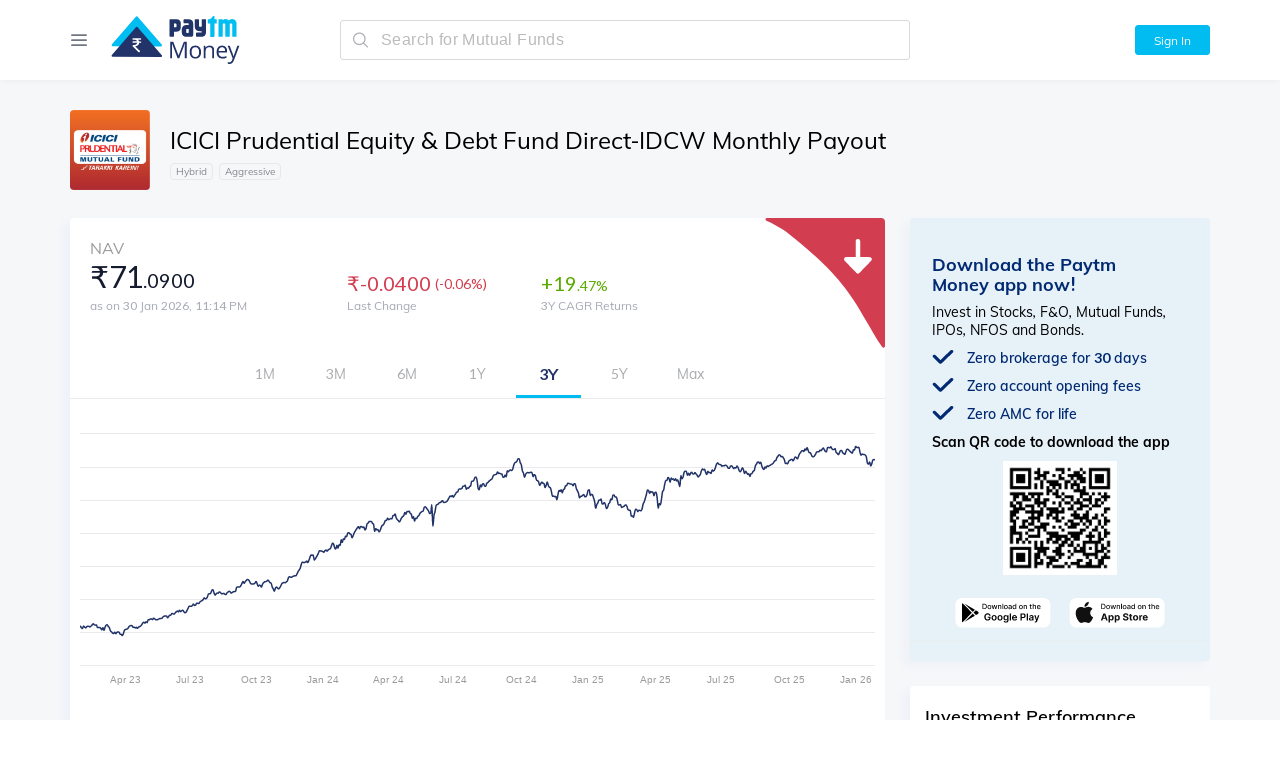

--- FILE ---
content_type: text/html; charset=utf-8
request_url: https://www.paytmmoney.com/mutual-funds/scheme/icici-prudential-equity-debt-fund-direct-dividend-monthly-payout/inf109k01x81
body_size: 44294
content:
<!DOCTYPE html><html lang="en"><head><meta charSet="utf-8" class="next-head"/><link rel="preload" href="/old/_next/static/hQSs3j_~c23VWXZsG1R8o/pages/mutual-fund.js" as="script"/><link rel="preload" href="/old/_next/static/hQSs3j_~c23VWXZsG1R8o/pages/_app.js" as="script"/><link rel="preload" href="/old/_next/static/hQSs3j_~c23VWXZsG1R8o/pages/_error.js" as="script"/><link rel="preload" href="/old/_next/static/runtime/webpack-1026d9bc40dae54b0fc0.js" as="script"/><link rel="preload" href="/old/_next/static/chunks/commons.32338b9ac342ee8ca808.js" as="script"/><link rel="preload" href="/old/_next/static/chunks/styles.6f4746e31be659ece473.js" as="script"/><link rel="preload" href="/old/_next/static/runtime/main-b6e8e45c2b2d9baf2056.js" as="script"/><link rel="stylesheet" href="/old/_next/static/css/commons.56dbb6f4.chunk.css"/><link rel="stylesheet" href="/old/_next/static/css/styles.cc23bc79.chunk.css"/><meta http-equiv="Content-Type" content="text/html; charset=utf-8"/><meta name="viewport" content="width=device-width, initial-scale=1, maximum-scale=1, user-scalable=no"/><title>ICICI Prudential Equity &amp; Debt Fund Direct-IDCW Monthly Payout - Latest NAV, Returns, Performance 2026</title><meta name="description" content="Invest in ICICI Prudential Equity &amp; Debt Fund Direct-IDCW Monthly Payout - Latest NAV ₹71.0900. Track scheme performance, AUM, historical returns, fund ratings, minimum SIP amount, fund manager etc."/><meta name="keywords" content="ICICI Prudential Equity &amp; Debt Fund Direct-IDCW Monthly Payout NAV, ICICI Prudential Equity &amp; Debt Fund Direct-IDCW Monthly Payout performance, ICICI Prudential Equity &amp; Debt Fund Direct-IDCW Monthly Payout returns, ICICI Prudential Equity &amp; Debt Fund Direct-IDCW Monthly Payout AUM, ICICI Prudential Equity &amp; Debt Fund Direct-IDCW Monthly Payout return calculator, ICICI Prudential Equity &amp; Debt Fund Direct-IDCW Monthly Payout sip return calculator"/><link rel="canonical" href="https://www.paytmmoney.com/mutual-funds/scheme/icici-prudential-equity-debt-fund-direct-dividend-monthly-payout/inf109k01x81"/><link rel="me" href="https://twitter.com/paytmmoney"/><meta name="twitter:title" content="ICICI Prudential Equity &amp; Debt Fund Direct-IDCW Monthly Payout"/><meta name="twitter:description" content="Invest in ICICI Prudential Equity &amp; Debt Fund Direct-IDCW Monthly Payout - Latest NAV ₹71.0900. Track scheme performance, AUM, historical returns, fund ratings, minimum SIP amount, fund manager etc."/><meta name="twitter:image" content="https://static.paytmmoney.com/amc-logo/ICIPR.png"/><meta name="twitter:card" content="summary_large_image"/><meta name="twitter:site" content="@PaytmMoney"/><meta prefix="go: http://ogp.me/ns#" property="og:url" content="https://www.paytmmoney.com/mutual-funds/scheme/icici-prudential-equity-debt-fund-direct-dividend-monthly-payout/inf109k01x81"/><meta prefix="go: http://ogp.me/ns#" property="og:title" content="ICICI Prudential Equity &amp; Debt Fund Direct-IDCW Monthly Payout"/><meta prefix="go: http://ogp.me/ns#" property="og:description" content="Invest in ICICI Prudential Equity &amp; Debt Fund Direct-IDCW Monthly Payout - Latest NAV ₹71.0900. Track scheme performance, AUM, historical returns, fund ratings, minimum SIP amount, fund manager etc."/><meta prefix="go: http://ogp.me/ns#" property="og:image" content="https://static.paytmmoney.com/amc-logo/ICIPR.png"/><meta prefix="go: http://ogp.me/ns#" property="og:image:secure_url" content="https://static.paytmmoney.com/amc-logo/ICIPR.png"/><meta property="og:image:width" content="1080"/><meta property="og:image:height" content="562"/><meta property="og:image:alt" content="ICICI Prudential Equity &amp; Debt Fund Direct-IDCW Monthly Payout - Latest NAV, Returns, Performance 2026"/><meta property="og:site_name" content="Paytm Money"/><meta property="og:type" content="website"/><meta property="og:locale" content="en_IN"/><script type="application/ld+json">{"@context":"https://schema.org/","@type":"Product","name":"ICICI Prudential Equity & Debt Fund Direct-IDCW Monthly Payout","description":"Invest in ICICI Prudential Equity & Debt Fund Direct-IDCW Monthly Payout - Latest NAV ₹71.0900. Track scheme performance, AUM, historical returns, fund ratings, minimum SIP amount, fund manager etc.","image":["https://static.paytmmoney.com/amc-logo/ICIPR.png"],"brand":{"@type":"Organization","name":"ICICI Prudential Mutual Fund"},"review":{"@type":"Review","reviewRating":{"@type":"Rating","ratingValue":5,"bestRating":5},"author":{"@type":"Organization","name":"Value Research"}}}</script><meta name="google-site-verification" content="KMnUIlRjyEGhbW04F11BULrF-Sn_enQVGetgIWFJOZk"/><link rel="apple-touch-icon" sizes="180x180" href="/apple-touch-icon.png"/><link rel="icon" type="image/png" sizes="32x32" href="/favicon-32x32.png"/><link rel="icon" type="image/png" sizes="16x16" href="/favicon-16x16.png"/><link rel="manifest" href="/manifest.json"/><link rel="mask-icon" href="/safari-pinned-tab.svg" color="#5bbad5"/><meta name="theme-color" content="#ffffff"/><link rel="preconnect" href="https://www.gstatic.com"/><link rel="preconnect" href="https://www.google.com"/><link rel="preconnect" href="https://fonts.google.com"/><link rel="preconnect" href="https://www.google.com"/><link rel="preconnect" href="https://s.go-mpulse.net"/><link rel="preconnect" href="https://www.google-analytics.com"/><style data-styled="llGmbQ isycNz cqNvOT biJoRK iidhCO jHeStj guUzqQ bUAsAb daVhee guIVWT dUpNEB ioPRxs kSZBmM lpgKoo gscDjN hLmUXL cWHojO kwEQpM ekneiw eFdpyl jBcsdL lhfpFo kxqHNe iuMLcW hHbTFR mQEPU bpPmaH ieklHU jhlqAr evKzrL ixhEXv iJBJlQ iNunpm iezjZi iKbgRh Kasah eSNNDp gPzNgo bXxmuj dOizIq eWDGgC ekaHEH ZlMJB gIJaQB lgATHq gpoxcH hmXixn cXrOLJ kZuNur iqrvCY gnXOvi iUvrOZ hnnJqf lmgPIu efJSrQ chscia gJavdS TCFlM laAHZf gPgjCo gUpWrc jJSrrd bwncrR fdAILa enidQ fmNRow lfPvFc iUatAk dkSxVU bknFuj fpYqzF kHBeax dkSKGD abTRD bkXkzk kuPxuO gZKocn gBqDdu hXklkk jpCSLv UFivh ijgJpn cjEcpf kYXcNj dwmPnI ijFqeX bkIdUB fZMomi ixkIui dPwWhT iCAntx iqBqcO hRNGmu jtPfYT hkTjLs bJKfuh iKIMlv kNsiIA jbdRmb hojEwd jGVJWX dJdopA fVvues dYMZSz cFqWWu gOaEEj cvcVIv jjSAZf danWpp hoLmXt dpcHqB egTKSN fjQwaJ jZMOBs gpCFj gSCUFj booyyR cJwOFr glJGpO iBkjcU jIwznK dofZXy cnkNdK eADZfD cgbjDy fNQZMI bjYdF dGoEDp hhrmCp dEaOFV ipynXY dEVbai lkSHtP bYFDRD icvnlJ gKxsns jGTVAJ loAdIF gmBlyc kIttBz euYEhD bPoZsL dPQuIs hdRTvp gUxsMW euGGBh hqUlnj jwfEee fgKPks imUUcl bRrLxI fuMBdi gNXhaL fLSwB hMSOSa kFDvrv gqNwLp ltqwX lcrhQz hgEmds etUELP iFMoKm hUtFJl eIDjbi iBNwcH cJnDMB cwfpd dCeqdQ dytiWR bZAPoO fYCLFc eREWGL kljJeP cOBfrD dDIFLa loXLJM ctggMH iOPJKU izlbcl bkuEKF dduYeI fjJFIj hhMBte iMCrtw czjipf fOeUuC bUViGu jKLJys kmIyUG boWlMh gHOfvO hOCdYR cUjLtm cRlGxq fQgLiK comAse dtkJjp ituDlm cRyomV cGhEYC eiFAhD jHudZf ikdfKc byBlrw gKLypk bDEqyJ kCvcj ihsSjf gjVdHf iEHPjc eKZcU dAMnLF gfKfTU iazTyz dwSORP gHvBZl gdUvIA dEFLrR dayovC hCFfPr byNXdD iEKssQ cJmVjS iqiOAM zNOwA gzKgyu iltGzq ktoRGS hjCnEX jVRrJh bMRUmg eYTpLs eTlzLC dDuyJN dUMOMk fijrLF kPScnw brFjeK bjxHBH izWAtq kPtzfB jkbxNx jKhZkL clYYYV ipSstT buOaUA tgMvy kACuKu gafrXv QFVYw fUMzbf beOkvm dMIbNh bApXPb fmnxCz jGVIr hOLecX GFkJi huBMrl fNYFML eJXWRw jsjEV jBEMEX jXryLh eCLuAy jbzfVD bgzAKi jBNjsO dVKOIs euYXNv blIfsT dkpJLI joUFiB dvFVvS dyhiVf dAPDrH jocnDl gEwmfo cHMbcZ jYlopV fVykMl knlNzp ixaYaD hpkZtl clYJIg jbGsoJ BMfEW dyHovh cJNCQY lcabGr ddBpXw gwwRpJ gFguug dElAgC gvHMjn hHvOwT jmooU gKumxd kNEyYV iVsPvf guWAys kOBPJy hgksUW yddCW kqLMfR gthfqu cHQZvL exwluv ftkwVg eQDXaE ftaQwo jaJgIC kNUMfL dxnkUn czSfIZ fuEwnY bJmkhh cNCZfV" data-styled-version="4.3.1">
/* sc-component-id: sc-1fcsi9p-0 */
.eSNNDp{color:#00bcf1;-webkit-text-decoration:none;text-decoration:none;cursor:pointer;} .eSNNDp:hover{color:#223368;}
/* sc-component-id: sc-1ep2vaf-4 */
.gafrXv{display:-webkit-box;display:-webkit-flex;display:-ms-flexbox;display:flex;width:8px;height:8px;border:2px solid #9b9b9b;-webkit-transform:rotate(45deg);-ms-transform:rotate(45deg);transform:rotate(45deg);border-left:0;border-bottom:0;}
/* sc-component-id: sc-1erzbfo-0 */
.fVvues{display:-webkit-box;display:-webkit-flex;display:-ms-flexbox;display:flex;-webkit-align-items:center;-webkit-box-align:center;-ms-flex-align:center;align-items:center;height:30px;}
/* sc-component-id: sc-1erzbfo-1 */
.dYMZSz{border:2px solid #f3f3f3;border-bottom:2px solid #00bcf1;border-radius:50%;height:15px;width:15px;-webkit-animation:iVXCSc 1s linear infinite;animation:iVXCSc 1s linear infinite;}
/* sc-component-id: sc-17x5qs4-0 */
.ituDlm{display:-webkit-box;display:-webkit-flex;display:-ms-flexbox;display:flex;-webkit-box-pack:justify;-webkit-justify-content:space-between;-ms-flex-pack:justify;justify-content:space-between;-webkit-align-items:center;-webkit-box-align:center;-ms-flex-align:center;align-items:center;}
/* sc-component-id: sc-17x5qs4-1 */
.cRyomV{display:-webkit-box;display:-webkit-flex;display:-ms-flexbox;display:flex;-webkit-align-items:center;-webkit-box-align:center;-ms-flex-align:center;align-items:center;}
/* sc-component-id: sc-17x5qs4-2 */
.cGhEYC{margin:9px 0px;padding:0px 20px 0px 20px;font-size:12px;color:#9b9b9b;}
/* sc-component-id: sc-17x5qs4-3 */
.eiFAhD{height:11px;border-left:1px solid rgba(151,151,151,0.19);}
/* sc-component-id: sc-17x5qs4-4 */
.jHudZf{margin:9px 0px;padding:0px 20px 0px 20px;font-size:12px;color:#9b9b9b;display:-webkit-box;display:-webkit-flex;display:-ms-flexbox;display:flex;-webkit-align-items:center;-webkit-box-align:center;-ms-flex-align:center;align-items:center;padding:0px 15px 0px 15px;color:#474b4f;} @media (max-width:800px) and (min-width:601px){.jHudZf{padding:0px 13px 0px 13px;}}.ikdfKc{margin:9px 0px;padding:0px 20px 0px 20px;font-size:12px;color:#9b9b9b;display:-webkit-box;display:-webkit-flex;display:-ms-flexbox;display:flex;-webkit-align-items:center;-webkit-box-align:center;-ms-flex-align:center;align-items:center;padding:0px 15px 0px 15px;color:#777c84;} @media (max-width:800px) and (min-width:601px){.ikdfKc{padding:0px 13px 0px 13px;}}
/* sc-component-id: sc-17x5qs4-5 */
.gKLypk{display:-webkit-box;display:-webkit-flex;display:-ms-flexbox;display:flex;width:0;height:0;border-top:0px;-webkit-transform:initial;-ms-transform:initial;transform:initial;border-left:5px solid transparent;border-right:5px solid transparent;border-bottom:5px solid black;-webkit-transform:rotate(180deg);-ms-transform:rotate(180deg);transform:rotate(180deg);border-bottom-color:#00bcf1;margin-left:8px;cursor:pointer;}.bDEqyJ{display:-webkit-box;display:-webkit-flex;display:-ms-flexbox;display:flex;width:0;height:0;border-top:0px;-webkit-transform:initial;-ms-transform:initial;transform:initial;border-left:5px solid transparent;border-right:5px solid transparent;border-bottom:5px solid black;-webkit-transform:rotate(180deg);-ms-transform:rotate(180deg);transform:rotate(180deg);border-bottom-color:#c6c9cf;margin-left:8px;cursor:pointer;}
/* sc-component-id: sc-17x5qs4-6 */
.byBlrw{cursor:pointer;}
/* sc-component-id: btbnvd-0 */
.ijFqeX{display:-webkit-box;display:-webkit-flex;display:-ms-flexbox;display:flex;-webkit-align-items:center;-webkit-box-align:center;-ms-flex-align:center;align-items:center;}
/* sc-component-id: btbnvd-1 */
.bkIdUB{width:50px;height:50px;border-radius:4px;} @media (max-width:600px){.bkIdUB{width:40px;height:40px;}}
/* sc-component-id: btbnvd-2 */
.fZMomi{display:-webkit-box;display:-webkit-flex;display:-ms-flexbox;display:flex;-webkit-flex-direction:column;-ms-flex-direction:column;flex-direction:column;margin-left:15px;}
/* sc-component-id: btbnvd-3 */
.ixkIui{color:#000;font-size:1.4em;}
/* sc-component-id: btbnvd-4 */
.dPwWhT{margin-top:5px;font-size:1.1em;color:#9b9b9b;}
/* sc-component-id: tia75m-1 */
.ipSstT{display:-webkit-box;display:-webkit-flex;display:-ms-flexbox;display:flex;-webkit-box-pack:justify;-webkit-justify-content:space-between;-ms-flex-pack:justify;justify-content:space-between;-webkit-align-items:center;-webkit-box-align:center;-ms-flex-align:center;align-items:center;}
/* sc-component-id: tia75m-2 */
.kACuKu{margin-left:20px;text-align:right;}
/* sc-component-id: sc-1lcrp84-0 */
.iUvrOZ{display:-webkit-box;display:-webkit-flex;display:-ms-flexbox;display:flex;-webkit-flex-direction:column;-ms-flex-direction:column;flex-direction:column;padding:0 15px;-webkit-flex:initial;-ms-flex:initial;flex:initial;max-width:300px;} .iUvrOZ:first-of-type{padding:0px;} .iUvrOZ:last-of-type{padding:0px;} @media (max-width:600px){.iUvrOZ{padding:0 20px;}}.hnnJqf{display:-webkit-box;display:-webkit-flex;display:-ms-flexbox;display:flex;-webkit-flex-direction:column;-ms-flex-direction:column;flex-direction:column;padding:0px;-webkit-flex:initial;-ms-flex:initial;flex:initial;max-width:300px;} .hnnJqf:first-of-type{padding:0px;} .hnnJqf:last-of-type{padding:0px;} @media (max-width:600px){.hnnJqf{padding:0px;}}.lmgPIu{display:-webkit-box;display:-webkit-flex;display:-ms-flexbox;display:flex;-webkit-flex-direction:column;-ms-flex-direction:column;flex-direction:column;padding:0 15px;-webkit-flex:1;-ms-flex:1;flex:1;max-width:300px;} .lmgPIu:first-of-type{padding:0px;} .lmgPIu:last-of-type{padding:0px;} @media (max-width:600px){.lmgPIu{padding:0 20px;}}
/* sc-component-id: sc-1lcrp84-1 */
.laAHZf{color:#a6aab5;font-size:12px;} @media (max-width:600px){.laAHZf{font-size:1em;}}
/* sc-component-id: sc-1lcrp84-2 */
.efJSrQ{color:#141b2f;font-size:18px;margin:0 0 2px;} @media (max-width:600px){.efJSrQ{font-size:16px;}}.chscia{color:#141b2f;font-size:14px;margin:5px 0 0;} @media (max-width:600px){.chscia{font-size:14px;}}
/* sc-component-id: sc-19wjejv-0 */
.jKhZkL{display:-webkit-box;display:-webkit-flex;display:-ms-flexbox;display:flex;-webkit-flex-direction:column;-ms-flex-direction:column;flex-direction:column;padding:15px 0px;}
/* sc-component-id: sc-19wjejv-1 */
.fUMzbf{display:-webkit-box;display:-webkit-flex;display:-ms-flexbox;display:flex;-webkit-box-pack:justify;-webkit-justify-content:space-between;-ms-flex-pack:justify;justify-content:space-between;}
/* sc-component-id: sc-19wjejv-2 */
.QFVYw{position:relative;padding-top:15px;padding-right:0px;}
/* sc-component-id: f20xgu-0 */
.fmnxCz{color:#59aa00;} .fmnxCz:before{content:'+';} .fmnxCz:after{content:'%';}
/* sc-component-id: sc-1842aaf-0 */
.dAMnLF{-webkit-flex:1;-ms-flex:1;flex:1;height:10px;border-radius:2px;background-color:#dddfe5;}.gfKfTU{-webkit-flex:1;-ms-flex:1;flex:1;height:4px;border-radius:2px;background-color:#dddfe5;}
/* sc-component-id: sc-1842aaf-1 */
.iazTyz{position:relative;width:0%;height:10px;float:left;border-radius:2px;background-color:#ee9c16;-webkit-transition:width 200ms ease-out;transition:width 200ms ease-out;max-width:100%;} .iazTyz:after{display:none;content:'';height:14px;width:2px;background-color:#ee9c16;position:absolute;top:-2px;right:0px;} .animate-on-scroll .iazTyz{width:35%;max-width:100%;}.dwSORP{position:relative;width:0%;height:10px;float:left;border-radius:2px;background-color:#ee9c16;-webkit-transition:width 200ms ease-out;transition:width 200ms ease-out;max-width:100%;} .dwSORP:after{display:none;content:'';height:14px;width:2px;background-color:#ee9c16;position:absolute;top:-2px;right:0px;} .animate-on-scroll .dwSORP{width:30%;max-width:100%;}.gHvBZl{position:relative;width:0%;height:10px;float:left;border-radius:2px;background-color:#ee9c16;-webkit-transition:width 200ms ease-out;transition:width 200ms ease-out;max-width:100%;} .gHvBZl:after{display:none;content:'';height:14px;width:2px;background-color:#ee9c16;position:absolute;top:-2px;right:0px;} .animate-on-scroll .gHvBZl{width:19%;max-width:100%;}.gdUvIA{position:relative;width:0%;height:10px;float:left;border-radius:2px;background-color:#ee9c16;-webkit-transition:width 200ms ease-out;transition:width 200ms ease-out;max-width:100%;} .gdUvIA:after{display:none;content:'';height:14px;width:2px;background-color:#ee9c16;position:absolute;top:-2px;right:0px;} .animate-on-scroll .gdUvIA{width:17%;max-width:100%;}.dEFLrR{position:relative;width:0%;height:10px;float:left;border-radius:2px;background-color:#ee9c16;-webkit-transition:width 200ms ease-out;transition:width 200ms ease-out;max-width:100%;} .dEFLrR:after{display:none;content:'';height:14px;width:2px;background-color:#ee9c16;position:absolute;top:-2px;right:0px;} .animate-on-scroll .dEFLrR{width:15%;max-width:100%;}.dayovC{position:relative;width:0%;height:10px;float:left;border-radius:2px;background-color:#ee9c16;-webkit-transition:width 200ms ease-out;transition:width 200ms ease-out;max-width:100%;} .dayovC:after{display:none;content:'';height:14px;width:2px;background-color:#ee9c16;position:absolute;top:-2px;right:0px;} .animate-on-scroll .dayovC{width:100%;max-width:100%;}.hCFfPr{position:relative;width:0%;height:10px;float:left;border-radius:2px;background-color:#ee9c16;-webkit-transition:width 200ms ease-out;transition:width 200ms ease-out;max-width:100%;} .hCFfPr:after{display:none;content:'';height:14px;width:2px;background-color:#ee9c16;position:absolute;top:-2px;right:0px;} .animate-on-scroll .hCFfPr{width:9%;max-width:100%;}.byNXdD{position:relative;width:0%;height:10px;float:left;border-radius:2px;background-color:#ee9c16;-webkit-transition:width 200ms ease-out;transition:width 200ms ease-out;max-width:100%;} .byNXdD:after{display:none;content:'';height:14px;width:2px;background-color:#ee9c16;position:absolute;top:-2px;right:0px;} .animate-on-scroll .byNXdD{width:8%;max-width:100%;}.iEKssQ{position:relative;width:0%;height:10px;float:left;border-radius:2px;background-color:#ee9c16;-webkit-transition:width 200ms ease-out;transition:width 200ms ease-out;max-width:100%;} .iEKssQ:after{display:none;content:'';height:14px;width:2px;background-color:#ee9c16;position:absolute;top:-2px;right:0px;} .animate-on-scroll .iEKssQ{width:7%;max-width:100%;}.cJmVjS{position:relative;width:0%;height:10px;float:left;border-radius:2px;background-color:#ee9c16;-webkit-transition:width 200ms ease-out;transition:width 200ms ease-out;max-width:100%;} .cJmVjS:after{display:none;content:'';height:14px;width:2px;background-color:#ee9c16;position:absolute;top:-2px;right:0px;} .animate-on-scroll .cJmVjS{width:6%;max-width:100%;}.iqiOAM{position:relative;width:0%;height:4px;float:left;border-radius:2px;background-color:#ee9c16;-webkit-transition:width 200ms ease-out;transition:width 200ms ease-out;max-width:100%;} .iqiOAM:after{display:initial;content:'';height:8px;width:2px;background-color:#ee9c16;position:absolute;top:-2px;right:0px;} .animate-on-scroll .iqiOAM{width:95.69901815970113%;max-width:100%;}.zNOwA{position:relative;width:0%;height:4px;float:left;border-radius:2px;background-color:#ee9c16;-webkit-transition:width 200ms ease-out;transition:width 200ms ease-out;max-width:100%;} .zNOwA:after{display:initial;content:'';height:8px;width:2px;background-color:#ee9c16;position:absolute;top:-2px;right:0px;} .animate-on-scroll .zNOwA{width:70.26674776262058%;max-width:100%;}.gzKgyu{position:relative;width:0%;height:4px;float:left;border-radius:2px;background-color:#ee9c16;-webkit-transition:width 200ms ease-out;transition:width 200ms ease-out;max-width:100%;} .gzKgyu:after{display:initial;content:'';height:8px;width:2px;background-color:#ee9c16;position:absolute;top:-2px;right:0px;} .animate-on-scroll .gzKgyu{width:69.14588582848206%;max-width:100%;}
/* sc-component-id: sc-1c3hrvg-0 */
.beOkvm{display:-webkit-box;display:-webkit-flex;display:-ms-flexbox;display:flex;-webkit-align-items:center;-webkit-box-align:center;-ms-flex-align:center;align-items:center;}
/* sc-component-id: sc-1c3hrvg-1 */
.bApXPb{-webkit-flex:1;-ms-flex:1;flex:1;position:relative;background-color:#ecedf1;height:4px;border-radius:4px;margin:0px 7px 0px 5px;}
/* sc-component-id: sc-1c3hrvg-2 */
.dMIbNh{min-width:50px;}
/* sc-component-id: sc-12yzxcu-0 */
.tgMvy{width:100%;}
/* sc-component-id: sc-12yzxcu-1 */
.ZlMJB{font-size:10px;margin:0px 6px 0px 0px;padding:1px 5px;border-radius:4px;color:#86888f;border:1px solid #e8e8e8;white-space:nowrap;}
/* sc-component-id: o8s76u-0 */
.jkbxNx{padding:0px 20px;border-bottom:1px dotted #ebebeb;-webkit-transition:box-shadow 0.25s ease-in-out;transition:box-shadow 0.25s ease-in-out;} @media (max-width:600px){.jkbxNx{padding:0px 15px;}} .jkbxNx .btbnvd-3,.jkbxNx .sc-1ep2vaf-4{-webkit-transition:all 0.25s ease-in-out;transition:all 0.25s ease-in-out;} .jkbxNx:hover{box-shadow:-5px 3px 40px -27px rgba(0,0,0,0.48);} .jkbxNx:hover .btbnvd-3{color:#00bcf1;} .jkbxNx:hover .sc-1ep2vaf-4{border-color:#00bcf1;}
/* sc-component-id: a4ohic-0 */
.buOaUA{-webkit-align-items:center;-webkit-box-align:center;-ms-flex-align:center;align-items:center;display:-webkit-box;display:-webkit-flex;display:-ms-flexbox;display:flex;} @media (max-width:600px){.buOaUA{display:none;}}
/* sc-component-id: sc-1pnccwa-0 */
.fmNRow{display:-webkit-box;display:-webkit-flex;display:-ms-flexbox;display:flex;-webkit-flex:1;-ms-flex:1;flex:1;position:relative;-webkit-box-pack:center;-webkit-justify-content:center;-ms-flex-pack:center;justify-content:center;-webkit-align-items:center;-webkit-box-align:center;-ms-flex-align:center;align-items:center;height:100%;width:100%;z-index:100;}
/* sc-component-id: sc-1pnccwa-1 */
.lfPvFc{display:-webkit-box;display:-webkit-flex;display:-ms-flexbox;display:flex;-webkit-box-pack:center;-webkit-justify-content:center;-ms-flex-pack:center;justify-content:center;-webkit-align-items:center;-webkit-box-align:center;-ms-flex-align:center;align-items:center;width:50px;height:50px;background:#fff;border:2px solid #00bcf1;border-bottom:2px solid #fff;border-radius:50%;-webkit-animation:iVXCSc 1s linear infinite;animation:iVXCSc 1s linear infinite;}
/* sc-component-id: sc-1pnccwa-3 */
.iUatAk{width:30px;display:-webkit-box;display:-webkit-flex;display:-ms-flexbox;display:flex;position:absolute;left:60%;left:calc(50% + 5px);-webkit-transform:translateX(-20px) translateY(3px);-ms-transform:translateX(-20px) translateY(3px);transform:translateX(-20px) translateY(3px);-webkit-animation:dDfXxM 1.5s linear infinite;animation:dDfXxM 1.5s linear infinite;}
/* sc-component-id: sc-1pnccwa-4 */
.dkSxVU{width:30px;display:-webkit-box;display:-webkit-flex;display:-ms-flexbox;display:flex;position:absolute;left:60%;left:calc(50% + 5px);-webkit-transform:translateX(-20px) translateY(3px);-ms-transform:translateX(-20px) translateY(3px);transform:translateX(-20px) translateY(3px);-webkit-animation:kAdPwj 1.5s 0.2s linear infinite;animation:kAdPwj 1.5s 0.2s linear infinite;}
/* sc-component-id: pg0np9-0 */
.gFguug{max-width:1220px;padding:0 40px;margin:auto;width:100%;box-sizing:border-box;} @media (max-width:600px){.gFguug{padding:0 10px;}}
/* sc-component-id: sc-147r6x4-1 */
.kxqHNe{display:-webkit-box;display:-webkit-flex;display:-ms-flexbox;display:flex;-webkit-flex:1;-ms-flex:1;flex:1;-webkit-box-pack:end;-webkit-justify-content:flex-end;-ms-flex-pack:end;justify-content:flex-end;position:relative;} @media (max-width:600px){.kxqHNe{width:100%;}}
/* sc-component-id: sc-147r6x4-6 */
.bpPmaH{position:absolute;right:2px;} @media (min-width:601px){.bpPmaH{display:none;}}
/* sc-component-id: sc-147r6x4-7 */
.iuMLcW{width:100%;} @media (max-width:600px){.iuMLcW{display:none;}}
/* sc-component-id: sc-147r6x4-8 */
.mQEPU{width:0;text-align:right;} @media (min-width:601px){.mQEPU{display:none;}}
/* sc-component-id: sc-1q260yn-0 */
.ieklHU{display:-webkit-box;display:-webkit-flex;display:-ms-flexbox;display:flex;-webkit-box-pack:center;-webkit-justify-content:center;-ms-flex-pack:center;justify-content:center;-webkit-align-items:center;-webkit-box-align:center;-ms-flex-align:center;align-items:center;border-radius:3px;cursor:pointer;color:#fff;border:1px solid #00bcf1;background-color:#00bcf1;-webkit-transition:background-color 0.25s ease-in-out;transition:background-color 0.25s ease-in-out;width:75px;height:30px;font-size:12px;margin-left:15px;} .ieklHU:focus{outline:0;} .ieklHU[disabled]{opacity:0.4;cursor:not-allowed;} .ieklHU:hover{background-color:#08addc;} @media (max-width:600px){.ieklHU{width:70px;}} @media (max-width:800px){.ieklHU{display:none;}}
/* sc-component-id: sc-10ti6d2-0 */
.iJBJlQ{font-size:16px;font-weight:600;padding-left:13px;}
/* sc-component-id: sc-10ti6d2-1 */
.dUpNEB{max-width:1220px;padding:0 40px;margin:auto;width:100%;box-sizing:border-box;position:relative;top:0px;} @media (max-width:600px){.dUpNEB{padding:0 10px;}} @media (max-width:600px){.dUpNEB{padding:0 15px;}}
/* sc-component-id: sc-10ti6d2-2 */
.ioPRxs{-webkit-align-items:center;-webkit-box-align:center;-ms-flex-align:center;align-items:center;display:-webkit-box;display:-webkit-flex;display:-ms-flexbox;display:flex;}
/* sc-component-id: sc-10ti6d2-3 */
.kSZBmM{display:-webkit-box;display:-webkit-flex;display:-ms-flexbox;display:flex;min-width:270px;} @media (max-width:1000px){.kSZBmM{min-width:250px;}} @media (max-width:600px){.kSZBmM{min-width:0px;}}
/* sc-component-id: sc-10ti6d2-4 */
.lpgKoo{cursor:pointer;padding:0 20px;margin:0 -20px;} @media (max-width:600px){.lpgKoo{display:-webkit-box;display:-webkit-flex;display:-ms-flexbox;display:flex;}}
/* sc-component-id: sc-10ti6d2-5 */
.gscDjN{display:none;height:35px;-webkit-align-items:center;-webkit-box-align:center;-ms-flex-align:center;align-items:center;padding:0 20px;margin:0 -20px;cursor:pointer;} @media (min-width:601px){.gscDjN{display:none;}}.hLmUXL{display:-webkit-box;display:-webkit-flex;display:-ms-flexbox;display:flex;height:35px;-webkit-align-items:center;-webkit-box-align:center;-ms-flex-align:center;align-items:center;padding:0 20px;margin:0 -20px;cursor:pointer;} @media (min-width:601px){.hLmUXL{display:none;}}
/* sc-component-id: sc-10ti6d2-6 */
.cWHojO{display:-webkit-box;display:-webkit-flex;display:-ms-flexbox;display:flex;position:relative;width:20px;height:0;border:1px solid #9b9b9b;border-color:#575a60;} .cWHojO:before{content:'';position:absolute;bottom:-4px;width:8px;height:8px;border:2px solid #9b9b9b;-webkit-transform:rotate(45deg);-ms-transform:rotate(45deg);transform:rotate(45deg);left:0;border-top:0;border-right:0;} .cWHojO:before{border-color:#575a60;}
/* sc-component-id: sc-10ti6d2-7 */
.kwEQpM{display:-webkit-box;display:-webkit-flex;display:-ms-flexbox;display:flex;cursor:pointer;width:135px;height:50px;margin-left:20px;} @media (max-width:600px){.kwEQpM{display:-webkit-box;display:-webkit-flex;display:-ms-flexbox;display:flex;width:95px;height:35px;}}
/* sc-component-id: sc-10ti6d2-8 */
.eFdpyl{-webkit-flex:1;-ms-flex:1;flex:1;margin:0px;max-width:600px;min-width:300px;} @media (max-width:600px){.eFdpyl{-webkit-flex:1;-ms-flex:1;flex:1;min-width:50px;float:right;}}
/* sc-component-id: sc-10ti6d2-9 */
.iNunpm{-webkit-flex:1;-ms-flex:1;flex:1;min-width:50px;float:right;}
/* sc-component-id: sc-10ti6d2-10 */
.daVhee{position:relative;}
/* sc-component-id: sc-10ti6d2-11 */
.guIVWT{position:fixed;width:100%;top:0px;padding:15px 0;z-index:1000;box-shadow:0 0 6px 0 rgba(0,0,0,0.06);background:#fff;min-height:50px;} .guIVWT .sc-10ti6d2-6,.guIVWT .sc-10ti6d2-8{visibility:visible;-webkit-flex:1;-ms-flex:1;flex:1;} .guIVWT .sc-10ti6d2-7{display:-webkit-box;display:-webkit-flex;display:-ms-flexbox;display:flex;} @media (max-width:600px){.guIVWT{min-height:auto;top:0px;}}
/* sc-component-id: sc-10ti6d2-12 */
.bUAsAb{padding-top:80px;position:relative;} @media (max-width:600px){.bUAsAb{display:none;padding-top:65px;}}
/* sc-component-id: sc-10ti6d2-13 */
.evKzrL{padding:15px 0;position:fixed;top:0;width:100%;background:white;z-index:1000;} @media (max-width:600px){.evKzrL{top:0px;}}
/* sc-component-id: sc-10ti6d2-14 */
.ixhEXv{display:-webkit-box;display:-webkit-flex;display:-ms-flexbox;display:flex;-webkit-align-items:center;-webkit-box-align:center;-ms-flex-align:center;align-items:center;}
/* sc-component-id: sc-10ti6d2-15 */
.jhlqAr{display:none;padding-top:65px;} @media (max-width:600px){.jhlqAr{display:block;padding-bottom:0px;}}
/* sc-component-id: sc-10ti6d2-16 */
.ekneiw{display:-webkit-box;display:-webkit-flex;display:-ms-flexbox;display:flex;width:100%;-webkit-box-pack:justify;-webkit-justify-content:space-between;-ms-flex-pack:justify;justify-content:space-between;-webkit-align-items:center;-webkit-box-align:center;-ms-flex-align:center;align-items:center;}
/* sc-component-id: sc-1isfu94-0 */
.ddBpXw{width:100%;box-sizing:border-box;font-weight:lighter;}
/* sc-component-id: sc-1isfu94-1 */
.gwwRpJ{border-top:9px solid #00bcf1;border-bottom:9px solid #223368;}
/* sc-component-id: sc-1isfu94-2 */
.dElAgC{display:-webkit-box;display:-webkit-flex;display:-ms-flexbox;display:flex;-webkit-flex-direction:row;-ms-flex-direction:row;flex-direction:row;padding-top:40px;padding-bottom:40px;-webkit-box-pack:justify;-webkit-justify-content:space-between;-ms-flex-pack:justify;justify-content:space-between;-webkit-align-items:baseline;-webkit-box-align:baseline;-ms-flex-align:baseline;align-items:baseline;} @media (max-width:600px){.dElAgC{display:none;}}
/* sc-component-id: sc-1isfu94-3 */
.gvHMjn{display:-webkit-box;display:-webkit-flex;display:-ms-flexbox;display:flex;-webkit-flex-direction:column;-ms-flex-direction:column;flex-direction:column;font-size:14px;} @media (max-width:1000px) and (min-width:801px){.gvHMjn{font-size:12px;}}
/* sc-component-id: sc-1isfu94-4 */
.hHvOwT{color:#727682;margin-top:7px;margin-bottom:7px;} .hHvOwT:hover{cursor:pointer;color:#474950;} .hHvOwT a{-webkit-text-decoration:none;text-decoration:none;color:inherit;}
/* sc-component-id: sc-1isfu94-5 */
.jmooU{color:#727682;display:-webkit-box;display:-webkit-flex;display:-ms-flexbox;display:flex;-webkit-flex-direction:column;-ms-flex-direction:column;flex-direction:column;background-color:white;-webkit-align-items:center;-webkit-box-align:center;-ms-flex-align:center;align-items:center;} @media (min-width:601px){.jmooU{display:none;}}
/* sc-component-id: sc-1isfu94-6 */
.kOBPJy{display:-webkit-box;display:-webkit-flex;display:-ms-flexbox;display:flex;-webkit-box-pack:center;-webkit-justify-content:center;-ms-flex-pack:center;justify-content:center;}
/* sc-component-id: sc-1isfu94-7 */
.hgksUW{font-weight:400;font-size:1.2em;line-height:31px;padding-left:20px;padding-right:20px;} @media (max-width:500px){.hgksUW{padding-left:12px;padding-right:12px;}} @media (max-width:400px){.hgksUW{padding-left:10px;padding-right:10px;text-align:center;}} @media (max-width:330px){.hgksUW{padding-left:7px;padding-right:7px;text-align:center;}} .hgksUW:hover{cursor:pointer;color:#474950;} .hgksUW a{-webkit-text-decoration:none;text-decoration:none;color:inherit;}
/* sc-component-id: sc-1isfu94-8 */
.eQDXaE{background-color:#fafafa;padding-top:25px;padding-bottom:30px;background-color:#fafafa;} @media (max-width:600px){.eQDXaE{padding-top:22px;}}
/* sc-component-id: sc-1isfu94-9 */
@media (min-width:601px){.ftaQwo{display:-webkit-box;display:-webkit-flex;display:-ms-flexbox;display:flex;-webkit-box-pack:center;-webkit-justify-content:center;-ms-flex-pack:center;justify-content:center;}}
/* sc-component-id: sc-1isfu94-10 */
@media (min-width:601px){.jaJgIC{display:-webkit-box;display:-webkit-flex;display:-ms-flexbox;display:flex;-webkit-align-items:center;-webkit-box-align:center;-ms-flex-align:center;align-items:center;width:55%;}} @media (max-width:600px){.jaJgIC{display:-webkit-box;display:-webkit-flex;display:-ms-flexbox;display:flex;-webkit-box-pack:center;-webkit-justify-content:center;-ms-flex-pack:center;justify-content:center;}}
/* sc-component-id: sc-1isfu94-11 */
@media (min-width:601px){.kNUMfL{padding-right:10%;}} @media (max-width:600px){.kNUMfL{display:block;padding-left:15px;}}
/* sc-component-id: sc-1isfu94-12 */
.dxnkUn{-webkit-align-items:center;-webkit-box-align:center;-ms-flex-align:center;align-items:center;display:-webkit-box;display:-webkit-flex;display:-ms-flexbox;display:flex;-webkit-box-pack:end;-webkit-justify-content:flex-end;-ms-flex-pack:end;justify-content:flex-end;width:100%;} @media (max-width:600px){.dxnkUn{display:block;position:relative;left:0px;text-align:center;margin-top:25px;}}
/* sc-component-id: sc-1isfu94-13 */
.fuEwnY{cursor:pointer;width:28px;height:auto;padding-left:8px;-webkit-transform:scale(1);-ms-transform:scale(1);transform:scale(1);-webkit-transition:-webkit-transform 0.25s ease-in-out;-webkit-transition:transform 0.25s ease-in-out;transition:transform 0.25s ease-in-out;} @media (max-width:1000px) and (min-width:801px){.fuEwnY{padding-left:5px;}} @media (max-width:600px){.fuEwnY{width:26px;padding-left:5px;}} .fuEwnY:hover{-webkit-transform:scale(1.08);-ms-transform:scale(1.08);transform:scale(1.08);}
/* sc-component-id: sc-1isfu94-14 */
.bJmkhh{margin-top:25px;font-size:1.2em;color:#727682;line-height:22px;} @media (max-width:600px){.bJmkhh{font-size:11px;line-height:18px;text-align:center;}}
/* sc-component-id: sc-1isfu94-16 */
.gKumxd{display:-webkit-box;display:-webkit-flex;display:-ms-flexbox;display:flex;padding:10px 15px;-webkit-align-items:center;-webkit-box-align:center;-ms-flex-align:center;align-items:center;width:100%;font-size:14px;color:#727682;border-bottom:1px solid #eee;box-sizing:border-box;}
/* sc-component-id: sc-1isfu94-17 */
.kNEyYV{-webkit-flex:1;-ms-flex:1;flex:1;}
/* sc-component-id: sc-1isfu94-18 */
.iVsPvf{display:-webkit-box;display:-webkit-flex;display:-ms-flexbox;display:flex;float:right;}
/* sc-component-id: sc-1isfu94-19 */
.yddCW{border-top:1px solid #efeeee;} @media (max-width:600px){.yddCW{display:none;}} .yddCW .sc-1isfu94-3{font-size:1.2em;line-height:14px;font-weight:300;} .yddCW .pg0np9-0{display:-webkit-box;display:-webkit-flex;display:-ms-flexbox;display:flex;-webkit-box-pack:justify;-webkit-justify-content:space-between;-ms-flex-pack:justify;justify-content:space-between;}
/* sc-component-id: sc-1isfu94-20 */
.guWAys{padding:10px 0;}
/* sc-component-id: sc-1isfu94-21 */
.kqLMfR{max-width:1220px;padding:0 40px;margin:auto;width:100%;box-sizing:border-box;-webkit-flex-direction:column;-ms-flex-direction:column;flex-direction:column;padding-top:40px;padding-bottom:40px;} @media (max-width:600px){.kqLMfR{padding:0 10px;}}
/* sc-component-id: sc-1isfu94-22 */
.gthfqu{padding-bottom:15px;line-height:28px;} .gthfqu:last-child{padding-bottom:0;}
/* sc-component-id: sc-1isfu94-23 */
.exwluv{font-size:14px;color:#727682;} .exwluv:hover{cursor:pointer;color:#474950;}
/* sc-component-id: sc-1isfu94-24 */
.cHQZvL{font-size:1.4em;color:#4a4a4a;font-weight:600;padding-right:8px;}
/* sc-component-id: sc-1isfu94-25 */
.ftkwVg{font-size:1em;position:relative;bottom:1px;padding:0 2px;color:#d4d4d4;}
/* sc-component-id: sc-1isfu94-26 */
.czSfIZ{display:-webkit-box;display:-webkit-flex;display:-ms-flexbox;display:flex;padding-right:20px;} .czSfIZ a{height:30px;} @media (max-width:600px){.czSfIZ{display:none;}}
/* sc-component-id: sc-16as23r-0 */
.iidhCO{display:-webkit-box;display:-webkit-flex;display:-ms-flexbox;display:flex;font-size:12px;box-shadow:0 2px 26px 0 rgba(0,0,0,0.2);border-radius:4px;background:#fff;} @media (max-width:600px){.iidhCO{width:inherit;box-shadow:none;width:100vw;}}
/* sc-component-id: sc-16as23r-1 */
.guUzqQ{display:-webkit-box;display:-webkit-flex;display:-ms-flexbox;display:flex;width:0;height:0;border-top:0px;-webkit-transform:initial;-ms-transform:initial;transform:initial;border-left:5px solid transparent;border-right:5px solid transparent;border-bottom:5px solid black;-webkit-transform:rotate(180deg);-ms-transform:rotate(180deg);transform:rotate(180deg);border-bottom-color:#c6c9cf;z-index:10;position:relative;border-left:8px solid transparent;border-right:8px solid transparent;border-bottom:8px solid #fff;}
/* sc-component-id: sc-16as23r-2 */
.biJoRK{display:-webkit-box;display:-webkit-flex;display:-ms-flexbox;display:flex;}
/* sc-component-id: sc-16as23r-3 */
.jHeStj{display:block;} @media (max-width:600px){.jHeStj{display:none;}}
/* sc-component-id: sc-18jzgeh-0 */
.cqNvOT{max-width:500px;position:fixed;visibility:hidden;z-index:1100;top:0px;left:0px;} @media (max-width:600px){.cqNvOT{height:100vh;background:rgba(0,0,0,0.3);top:0;left:0;}}
/* sc-component-id: nau75s-0 */
.llGmbQ{min-height:100vh;min-width:100%;background-color:#f5f7f9;}
/* sc-component-id: nau75s-1 */
.isycNz{display:-webkit-box;display:-webkit-flex;display:-ms-flexbox;display:flex;-webkit-flex-direction:column;-ms-flex-direction:column;flex-direction:column;-webkit-flex:none;-ms-flex:none;flex:none;height:100%;-webkit-tap-highlight-color:rgba(0,0,0,0);} .isycNz.sidebar-push__left{-webkit-transform:translateX(0px);-ms-transform:translateX(0px);transform:translateX(0px);-webkit-transition:-webkit-transform 300ms ease-in;-webkit-transition:transform 300ms ease-in;transition:transform 300ms ease-in;} .isycNz.sidebar-push__left.sidebar--visible{-webkit-transform:translateX(0px);-ms-transform:translateX(0px);transform:translateX(0px);-webkit-transition:-webkit-transform 300ms ease-out;-webkit-transition:transform 300ms ease-out;transition:transform 300ms ease-out;} .isycNz.sidebar-push__left .sc-104wt3l-1{position:relative;-webkit-transform:translateX(-100%);-ms-transform:translateX(-100%);transform:translateX(-100%);box-shadow:11px 0 18px 0 rgba(0,0,0,0.1);} .isycNz.sidebar-push__right{-webkit-transform:translateX(0px);-ms-transform:translateX(0px);transform:translateX(0px);-webkit-transition:-webkit-transform 300ms ease-in;-webkit-transition:transform 300ms ease-in;transition:transform 300ms ease-in;} .isycNz.sidebar-push__right.sidebar--visible{-webkit-transform:translateX(-0px);-ms-transform:translateX(-0px);transform:translateX(-0px);-webkit-transition:-webkit-transform 300ms ease-out;-webkit-transition:transform 300ms ease-out;transition:transform 300ms ease-out;} .isycNz.sidebar-push__right .sc-104wt3l-1{position:relative;-webkit-transform:translateX(100vw);-ms-transform:translateX(100vw);transform:translateX(100vw);box-shadow:-11px 0 18px 0 rgba(0,0,0,0.1);} @media (min-width:601px){.isycNz.sidebar-push__left--mobile-overlay{-webkit-transform:translateX(0px);-ms-transform:translateX(0px);transform:translateX(0px);-webkit-transition:-webkit-transform 300ms ease-in;-webkit-transition:transform 300ms ease-in;transition:transform 300ms ease-in;}.isycNz.sidebar-push__left--mobile-overlay.sidebar--visible{-webkit-transform:translateX(0px);-ms-transform:translateX(0px);transform:translateX(0px);-webkit-transition:-webkit-transform 300ms ease-out;-webkit-transition:transform 300ms ease-out;transition:transform 300ms ease-out;}.isycNz.sidebar-push__left--mobile-overlay .sc-104wt3l-1{position:relative;-webkit-transform:translateX(-100%);-ms-transform:translateX(-100%);transform:translateX(-100%);box-shadow:11px 0 18px 0 rgba(0,0,0,0.1);}.isycNz.sidebar-push__right--mobile-overlay{-webkit-transform:translateX(0px);-ms-transform:translateX(0px);transform:translateX(0px);-webkit-transition:-webkit-transform 300ms ease-in;-webkit-transition:transform 300ms ease-in;transition:transform 300ms ease-in;}.isycNz.sidebar-push__right--mobile-overlay.sidebar--visible{-webkit-transform:translateX(-0px);-ms-transform:translateX(-0px);transform:translateX(-0px);-webkit-transition:-webkit-transform 300ms ease-out;-webkit-transition:transform 300ms ease-out;transition:transform 300ms ease-out;}.isycNz.sidebar-push__right--mobile-overlay .sc-104wt3l-1{position:relative;-webkit-transform:translateX(100vw);-ms-transform:translateX(100vw);transform:translateX(100vw);box-shadow:-11px 0 18px 0 rgba(0,0,0,0.1);}}
/* sc-component-id: sc-147r6x4-10 */
.jBcsdL{display:-webkit-box;display:-webkit-flex;display:-ms-flexbox;display:flex;position:relative;-webkit-box-pack:center;-webkit-justify-content:center;-ms-flex-pack:center;justify-content:center;width:100%;max-width:700px;} @media (max-width:600px){.jBcsdL{-webkit-flex-direction:column;-ms-flex-direction:column;flex-direction:column;-webkit-align-items:center;-webkit-box-align:center;-ms-flex-align:center;align-items:center;margin-left:auto;}}
/* sc-component-id: sc-147r6x4-11 */
.hHbTFR{width:100%;height:40px;font-size:1.6em;border-radius:3px;background-color:#fff;border:1px solid #dadadc;box-sizing:border-box;-webkit-transition:width 0.5s;transition:width 0.5s;-webkit-appearance:none;-moz-appearance:none;appearance:none;padding:5px 10px 5px 40px;width:95%;} .hHbTFR::-webkit-input-placeholder{color:#bbb;-webkit-letter-spacing:0.4px;-moz-letter-spacing:0.4px;-ms-letter-spacing:0.4px;letter-spacing:0.4px;font-weight:300;} .hHbTFR::-moz-placeholder{color:#bbb;-webkit-letter-spacing:0.4px;-moz-letter-spacing:0.4px;-ms-letter-spacing:0.4px;letter-spacing:0.4px;font-weight:300;} .hHbTFR:-ms-input-placeholder{color:#bbb;-webkit-letter-spacing:0.4px;-moz-letter-spacing:0.4px;-ms-letter-spacing:0.4px;letter-spacing:0.4px;font-weight:300;} .hHbTFR::placeholder{color:#bbb;-webkit-letter-spacing:0.4px;-moz-letter-spacing:0.4px;-ms-letter-spacing:0.4px;letter-spacing:0.4px;font-weight:300;} .hHbTFR::-webkit-search-decoration,.hHbTFR::-webkit-search-cancel-button,.hHbTFR::-webkit-search-results-button,.hHbTFR::-webkit-search-results-decoration{-webkit-appearance:none;} .hHbTFR:focus{outline:0;} @media (max-width:600px){.hHbTFR{width:0;border:0;padding:0;font-size:1.4em;height:35px;padding:5px 40px;}}
/* sc-component-id: sc-147r6x4-12 */
.lhfpFo{position:absolute;top:10px;left:13px;height:20px;width:15px;z-index:2;} @media (max-width:600px){.lhfpFo{top:12px;left:11px;height:15px;display:none;}}
/* sc-component-id: npwiuf-0 */
.iFMoKm{position:relative;width:15px;height:15px;border:1px solid;border-radius:14px;border-color:#00bcf1;cursor:pointer;} .iFMoKm:after{display:-webkit-box;display:-webkit-flex;display:-ms-flexbox;display:flex;position:absolute;left:3px;top:3px;content:'';width:7px;height:7px;border:1px solid #00bcf1;background-color:#00bcf1;border-radius:7px;}.hUtFJl{position:relative;width:15px;height:15px;border:1px solid;border-radius:14px;border-color:#adafb6;cursor:pointer;} .hUtFJl:after{display:none;position:absolute;left:3px;top:3px;content:'';width:7px;height:7px;border:1px solid #00bcf1;background-color:#00bcf1;border-radius:7px;}
/* sc-component-id: sc-16rkkd8-0 */
.kPtzfB{width:95px;} .kPtzfB .select__control,.kPtzfB .select__control--is-focused,.kPtzfB .select__control--menu-is-open{min-height:initial;border-radius:4px;height:33px;border-color:#e6e7ec;cursor:pointer;box-shadow:none;} .kPtzfB .select__control:hover,.kPtzfB .select__control--is-focused:hover,.kPtzfB .select__control--menu-is-open:hover{border-color:#e6e7ec;} .kPtzfB .select__dropdown-indicator{display:-webkit-box;display:-webkit-flex;display:-ms-flexbox;display:flex;width:0;height:0;border-top:0px;-webkit-transform:initial;-ms-transform:initial;transform:initial;border-left:5px solid transparent;border-right:5px solid transparent;border-bottom:5px solid black;-webkit-transform:rotate(180deg);-ms-transform:rotate(180deg);transform:rotate(180deg);border-bottom-color:#c6c9cf;padding:initial;margin-right:10px;border-bottom-color:#adafb6;} .kPtzfB .select__control--menu-is-open .select__dropdown-indicator{-webkit-transform:rotate(0deg);-ms-transform:rotate(0deg);transform:rotate(0deg);border-bottom-color:#00bcf1;opacity:1;} .kPtzfB .select__dropdown-indicator svg{display:none;} .kPtzfB .select__indicator-separator{display:none;} .kPtzfB .select__single-value{font-weight:600;} .kPtzfB .select__menu{border-radius:0px;box-shadow:0 8px 10px 0 rgba(20,27,47,0.12) !important;top:100%;margin:0;} .kPtzfB .select__menu-list{margin:0;padding:0;max-height:238px;background-color:#fff;} .kPtzfB .select__value-container{height:27px;} .kPtzfB .select__single-value{font-size:12px;} .kPtzfB .select__option{font-size:12px;border-bottom:1px solid rgba(227,227,227,.6);cursor:pointer;} .kPtzfB .select__option:hover{background-color:#f8f8f8;} .kPtzfB .select__control--menu-is-open .select__option{font-size:12px;border-bottom:1px solid rgba(227,227,227,.6);cursor:pointer;} .kPtzfB .select__control--menu-is-open .select__option:hover{background-color:#f8f8f8;} .kPtzfB .select__option--is-selected{background-color:#00bcf1;} .kPtzfB .select__option--is-selected:hover{background-color:#00bcf1;}
/* sc-component-id: sc-1l4v6b8-0 */
.eWDGgC{display:none;} @media only screen and (min-width:601px){.eWDGgC{display:block;}}
/* sc-component-id: pm7u8-0 */
.iKbgRh{max-width:1220px;padding:0 40px;margin:auto;width:100%;box-sizing:border-box;} @media (max-width:600px){.iKbgRh{padding:0 10px;}} @media (max-width:600px){.iKbgRh{padding:0 15px;}}
/* sc-component-id: pm7u8-1 */
.Kasah{display:-webkit-box;display:-webkit-flex;display:-ms-flexbox;display:flex;-webkit-align-items:center;-webkit-box-align:center;-ms-flex-align:center;align-items:center;margin-bottom:25px;} @media (max-width:600px){.Kasah{padding:0;margin:0 0 10px;}}
/* sc-component-id: pm7u8-2 */
.gPzNgo{width:80px;height:80px;border-radius:4px;} @media (max-width:600px){.gPzNgo{width:60px;height:60px;}}
/* sc-component-id: pm7u8-3 */
.bXxmuj{display:-webkit-box;display:-webkit-flex;display:-ms-flexbox;display:flex;-webkit-flex-direction:column;-ms-flex-direction:column;flex-direction:column;margin-left:20px;}
/* sc-component-id: pm7u8-4 */
.dOizIq{margin:0;font-weight:400;color:#000;font-size:2.4em;} @media (max-width:600px){.dOizIq{font-size:1.8em;padding-right:25px;}}
/* sc-component-id: pm7u8-6 */
.ekaHEH{margin-top:10px;display:-webkit-box;display:-webkit-flex;display:-ms-flexbox;display:flex;-webkit-align-items:center;-webkit-box-align:center;-ms-flex-align:center;align-items:center;}
/* sc-component-id: pm7u8-11 */
.gIJaQB{display:block;padding-bottom:15px;} @media only screen and (min-width:601px){.gIJaQB{display:none;}}
/* sc-component-id: sc-126kcut-1 */
.fpYqzF{font-size:1.8em;color:#000;font-weight:600;line-height:1.17;margin:0;} @media (max-width:600px){.fpYqzF{font-size:1.6em;}}
/* sc-component-id: g7n17d-0 */
.bwncrR{color:#d23d50;} .bwncrR:before{content:'-';}.fdAILa{color:#59aa00;} .fdAILa:before{content:'+';}
/* sc-component-id: sdvge3-0 */
.kZuNur{position:absolute;top:0;right:0;width:120px;height:130px;background-image:url(/static/images/mutual-fund/chart-loss-bg.svg);background-repeat:no-repeat;background-position:top right;background-size:120px;-webkit-transform-origin:top right;-ms-transform-origin:top right;transform-origin:top right;-webkit-transform:scale(0);-ms-transform:scale(0);transform:scale(0);-webkit-transition:-webkit-transform 300ms ease-in-out;-webkit-transition:transform 300ms ease-in-out;transition:transform 300ms ease-in-out;} @media (max-width:600px){.kZuNur{width:86px;height:94px;background-size:86px;}} .kZuNur.animate-on-scroll{-webkit-transform:scale(1);-ms-transform:scale(1);transform:scale(1);}
/* sc-component-id: sdvge3-1 */
.iqrvCY{position:absolute;width:38px;top:20px;left:74px;opacity:0;-webkit-transition:opacity 100ms 300ms ease-in;transition:opacity 100ms 300ms ease-in;-webkit-transform:rotate(180deg);-ms-transform:rotate(180deg);transform:rotate(180deg);} @media (max-width:600px){.iqrvCY{width:24px;top:15px;left:54px;}} .animate-on-scroll .iqrvCY{opacity:1;-webkit-animation-name:bRDbMf;animation-name:bRDbMf;-webkit-animation-duration:600ms;animation-duration:600ms;-webkit-animation-timing-function:ease-out;animation-timing-function:ease-out;-webkit-animation-delay:300ms;animation-delay:300ms;}
/* sc-component-id: sc-1a6vifk-0 */
.hmXixn{display:-webkit-box;display:-webkit-flex;display:-ms-flexbox;display:flex;-webkit-flex-direction:column;-ms-flex-direction:column;flex-direction:column;padding:20px;margin-bottom:25px;border-radius:4px;box-shadow:-6px 5px 10px 0 rgba(128,152,213,0.06);background-color:#fff;padding:20px 0 25px;position:relative;overflow:hidden;} @media (max-width:600px){.hmXixn{margin:0 8px 15px;}} @media (max-width:600px){.hmXixn{padding:20px 0 15px;}}
/* sc-component-id: sc-1a6vifk-1 */
.cXrOLJ{padding:0 20px;font-size:1.6em;color:#9b9b9b;}
/* sc-component-id: sc-1a6vifk-2 */
.gnXOvi{display:-webkit-box;display:-webkit-flex;display:-ms-flexbox;display:flex;-webkit-align-items:flex-end;-webkit-box-align:flex-end;-ms-flex-align:flex-end;align-items:flex-end;padding:0 20px;margin-bottom:40px;} @media (max-width:600px){.gnXOvi{-webkit-flex-direction:column;-ms-flex-direction:column;flex-direction:column;-webkit-align-items:flex-start;-webkit-box-align:flex-start;-ms-flex-align:flex-start;align-items:flex-start;margin-bottom:20px;}}
/* sc-component-id: sc-1a6vifk-3 */
.gPgjCo{display:-webkit-box;display:-webkit-flex;display:-ms-flexbox;display:flex;-webkit-box-pack:justify;-webkit-justify-content:space-between;-ms-flex-pack:justify;justify-content:space-between;margin-left:100px;min-width:320px;} @media (max-width:1000px) and (min-width:801px){.gPgjCo{margin-left:30px;min-width:250px;}} @media (max-width:600px){.gPgjCo{margin-left:0;margin-top:20px;}}
/* sc-component-id: sc-1a6vifk-4 */
.gJavdS{font-size:30px;}
/* sc-component-id: sc-1a6vifk-5 */
.TCFlM{font-size:20px;}
/* sc-component-id: sc-1a6vifk-7 */
.jJSrrd{font-size:14px;} @media (max-width:600px){.jJSrrd{font-size:12px;}}
/* sc-component-id: sc-1a6vifk-8 */
.gUpWrc{font-size:20px;color:#d23d50;display:-webkit-box;display:-webkit-flex;display:-ms-flexbox;display:flex;-webkit-align-items:center;-webkit-box-align:center;-ms-flex-align:center;align-items:center;} @media (max-width:600px){.gUpWrc{font-size:14px;}} .gUpWrc .sc-1a6vifk-7{margin-left:4px;}
/* sc-component-id: sc-1a6vifk-11 */
.enidQ{height:350px;}
/* sc-component-id: sc-1jgs2q-1 */
.gBqDdu{margin:0 10px;display:-webkit-box;display:-webkit-flex;display:-ms-flexbox;display:flex;-webkit-flex-direction:column;-ms-flex-direction:column;flex-direction:column;}
/* sc-component-id: sc-1jgs2q-2 */
.dkSKGD{display:-webkit-box;display:-webkit-flex;display:-ms-flexbox;display:flex;max-width:100%;overflow:auto;position:relative;} .dkSKGD::-webkit-scrollbar{display:none;}
/* sc-component-id: sc-1jgs2q-3 */
.bkXkzk{padding:20px 8px 25px 8px;} .bkXkzk:last-child{padding:20px 20px 25px 8px;} .bkXkzk:first-child{padding:20px 8px 25px 20px;}
/* sc-component-id: sc-1jgs2q-4 */
.abTRD{display:-webkit-box;display:-webkit-flex;display:-ms-flexbox;display:flex;overflow:visible;}
/* sc-component-id: sc-1jgs2q-6 */
.kHBeax{position:relative;display:-webkit-box;display:-webkit-flex;display:-ms-flexbox;display:flex;}
/* sc-component-id: sc-1tp71gf-0 */
.ijgJpn{display:none;-webkit-box-pack:center;-webkit-justify-content:center;-ms-flex-pack:center;justify-content:center;-webkit-align-items:center;-webkit-box-align:center;-ms-flex-align:center;align-items:center;position:fixed;width:100%;height:100%;height:100vh;z-index:1020;top:0px;left:0px;background-color:rgba(0,0,0,0.8);}
/* sc-component-id: sc-1tp71gf-1 */
.cjEcpf{display:-webkit-box;display:-webkit-flex;display:-ms-flexbox;display:flex;-webkit-box-pack:center;-webkit-justify-content:center;-ms-flex-pack:center;justify-content:center;} @media (max-width:600px){.cjEcpf{width:100%;max-height:85vh;}}
/* sc-component-id: sc-7k4tyu-0 */
.kYXcNj{display:-webkit-box;display:-webkit-flex;display:-ms-flexbox;display:flex;-webkit-flex-direction:column;-ms-flex-direction:column;flex-direction:column;width:100%;padding-bottom:20px;max-width:520px;background-color:#fff;border-radius:8px;box-shadow:0 0 44px 0 rgba(0,0,0,0.09);overflow:auto;}
/* sc-component-id: sc-7k4tyu-1 */
.dwmPnI{position:relative;width:100%;padding:15px 25px;border-bottom:1px solid #ecebeb;box-sizing:border-box;}
/* sc-component-id: sc-7k4tyu-2 */
.iCAntx{position:absolute;top:10px;right:10px;width:23px;height:23px;display:-webkit-box;display:-webkit-flex;display:-ms-flexbox;display:flex;-webkit-align-items:center;-webkit-box-align:center;-ms-flex-align:center;align-items:center;-webkit-box-pack:center;-webkit-justify-content:center;-ms-flex-pack:center;justify-content:center;font-size:1.6em;font-weight:600;background-color:#f0f0f0;border-radius:50%;color:#727682;cursor:pointer;}
/* sc-component-id: sc-1xbcxh0-0 */
.bknFuj{display:-webkit-box;display:-webkit-flex;display:-ms-flexbox;display:flex;-webkit-flex-direction:column;-ms-flex-direction:column;flex-direction:column;padding:20px;margin-bottom:25px;border-radius:4px;box-shadow:-6px 5px 10px 0 rgba(128,152,213,0.06);background-color:#fff;padding:20px 0 0;} @media (max-width:600px){.bknFuj{margin:0 8px 15px;}} .bknFuj .sc-126kcut-1{padding-left:20px;}
/* sc-component-id: sc-1xbcxh0-1 */
.kuPxuO{padding:15px;display:-webkit-box;display:-webkit-flex;display:-ms-flexbox;display:flex;-webkit-align-items:center;-webkit-box-align:center;-ms-flex-align:center;align-items:center;min-width:230px;border-radius:6px;border:1px solid #e8ebf2;box-shadow:-10px 9px 21px 0 rgba(128,152,213,0.08);box-sizing:border-box;padding:17px 15px 12px;-webkit-align-items:flex-start;-webkit-box-align:flex-start;-ms-flex-align:flex-start;align-items:flex-start;}
/* sc-component-id: sc-1xbcxh0-2 */
.gZKocn{font-size:3.6em;line-height:27px;color:#141b2f;}
/* sc-component-id: sc-1xbcxh0-3 */
.hXklkk{display:-webkit-box;display:-webkit-flex;display:-ms-flexbox;display:flex;width:110px;-webkit-box-pack:justify;-webkit-justify-content:space-between;-ms-flex-pack:justify;justify-content:space-between;margin-bottom:5px;} .hXklkk img{width:18px;height:18px;}
/* sc-component-id: sc-1xbcxh0-4 */
.jpCSLv{font-size:1.2em;color:#727682;}
/* sc-component-id: sc-1xbcxh0-5 */
.UFivh{color:#141b2f;}
/* sc-component-id: sc-1oz2lru-0 */
.iMCrtw{display:-webkit-box;display:-webkit-flex;display:-ms-flexbox;display:flex;-webkit-flex-direction:column;-ms-flex-direction:column;flex-direction:column;padding:20px;margin-bottom:25px;border-radius:4px;box-shadow:-6px 5px 10px 0 rgba(128,152,213,0.06);background-color:#fff;} @media (max-width:600px){.iMCrtw{margin:0 8px 15px;}} .iMCrtw .sc-126kcut-1{margin-bottom:25px;}
/* sc-component-id: sc-1oz2lru-1 */
.fOeUuC{margin-top:25px;display:-webkit-box;display:-webkit-flex;display:-ms-flexbox;display:flex;-webkit-flex-direction:column;-ms-flex-direction:column;flex-direction:column;max-width:700px;}
/* sc-component-id: sc-1oz2lru-2 */
.bUViGu{display:-webkit-box;display:-webkit-flex;display:-ms-flexbox;display:flex;-webkit-box-pack:justify;-webkit-justify-content:space-between;-ms-flex-pack:justify;justify-content:space-between;} @media (max-width:600px){.bUViGu{-webkit-flex-direction:column;-ms-flex-direction:column;flex-direction:column;}}
/* sc-component-id: sc-1oz2lru-3 */
.jKLJys{display:-webkit-box;display:-webkit-flex;display:-ms-flexbox;display:flex;-webkit-flex-direction:column;-ms-flex-direction:column;flex-direction:column;} .jKLJys> div{margin-bottom:20px;min-width:110px;} @media (max-width:600px){.jKLJys{-webkit-flex-direction:row;-ms-flex-direction:row;flex-direction:row;-webkit-box-pack:justify;-webkit-justify-content:space-between;-ms-flex-pack:justify;justify-content:space-between;}}
/* sc-component-id: sc-1oz2lru-5 */
.hOCdYR{display:-webkit-box;display:-webkit-flex;display:-ms-flexbox;display:flex;-webkit-flex-direction:column;-ms-flex-direction:column;flex-direction:column;display:none;} .hOCdYR> div{margin-bottom:20px;min-width:110px;} @media (max-width:600px){.hOCdYR{-webkit-flex-direction:row;-ms-flex-direction:row;flex-direction:row;-webkit-box-pack:justify;-webkit-justify-content:space-between;-ms-flex-pack:justify;justify-content:space-between;}} @media (max-width:600px){.hOCdYR{display:-webkit-box;display:-webkit-flex;display:-ms-flexbox;display:flex;}}
/* sc-component-id: sc-1oz2lru-6 */
.cUjLtm{display:-webkit-box;display:-webkit-flex;display:-ms-flexbox;display:flex;-webkit-box-pack:justify;-webkit-justify-content:space-between;-ms-flex-pack:justify;justify-content:space-between;display:none;} .cUjLtm> div{min-width:110px;} @media (max-width:600px){.cUjLtm{display:-webkit-box;display:-webkit-flex;display:-ms-flexbox;display:flex;}}
/* sc-component-id: sc-1oz2lru-7 */
.kmIyUG{display:-webkit-box;display:-webkit-flex;display:-ms-flexbox;display:flex;} @media (max-width:600px){.kmIyUG{display:none;}}
/* sc-component-id: dt0la0-0 */
.ihsSjf{display:-webkit-box;display:-webkit-flex;display:-ms-flexbox;display:flex;margin-bottom:15px;}
/* sc-component-id: dt0la0-2 */
.gjVdHf{display:-webkit-box;display:-webkit-flex;display:-ms-flexbox;display:flex;-webkit-align-items:center;-webkit-box-align:center;-ms-flex-align:center;align-items:center;width:65%;max-width:500px;min-width:325px;margin-right:10px;} @media (max-width:600px){.gjVdHf{-webkit-flex-direction:column;-ms-flex-direction:column;flex-direction:column;}} @media (max-width:900px) and (min-width:800px){.gjVdHf{min-width:230px;}} @media (max-width:600px){.gjVdHf{width:100%;max-width:400px;min-width:0;margin-right:0;-webkit-align-items:flex-start;-webkit-box-align:flex-start;-ms-flex-align:flex-start;align-items:flex-start;}}
/* sc-component-id: dt0la0-3 */
.iltGzq{display:-webkit-box;display:-webkit-flex;display:-ms-flexbox;display:flex;-webkit-align-items:center;-webkit-box-align:center;-ms-flex-align:center;align-items:center;-webkit-flex:1;-ms-flex:1;flex:1;min-width:80px;} @media (max-width:600px){.iltGzq{-webkit-flex-direction:column;-ms-flex-direction:column;flex-direction:column;}} @media (max-width:600px){.iltGzq{-webkit-flex-direction:column-reverse;-ms-flex-direction:column-reverse;flex-direction:column-reverse;}}
/* sc-component-id: dt0la0-4 */
.iEHPjc{font-size:1.4em;color:#141b2f;margin-right:10px;max-width:50%;} @media (max-width:600px){.iEHPjc{margin-bottom:15px;max-width:100%;}}
/* sc-component-id: dt0la0-5 */
.eKZcU{float:right;margin-left:auto;width:40%;} @media (max-width:600px){.eKZcU{width:100%;float:left;}}
/* sc-component-id: dt0la0-6 */
.ktoRGS{font-size:1.4em;color:#727682;margin-right:10px;} @media (max-width:600px){.ktoRGS{float:right;margin:10px 0 0 auto;}}
/* sc-component-id: dt0la0-7 */
.hjCnEX{font-size:1.4em;float:right;margin-left:auto;min-width:70px;white-space:nowrap;} @media (max-width:600px){.hjCnEX{min-width:0;}}
/* sc-component-id: sc-4z535r-0 */
.cRlGxq{display:-webkit-box;display:-webkit-flex;display:-ms-flexbox;display:flex;-webkit-flex-direction:column;-ms-flex-direction:column;flex-direction:column;padding:20px;margin-bottom:25px;border-radius:4px;box-shadow:-6px 5px 10px 0 rgba(128,152,213,0.06);background-color:#fff;position:relative;padding:20px 0 10px;} @media (max-width:600px){.cRlGxq{margin:0 8px 15px;}}
/* sc-component-id: sc-4z535r-1 */
.kCvcj{width:100%;padding:0 20px;box-sizing:border-box;overflow-y:auto;max-height:none;}
/* sc-component-id: sc-4z535r-2 */
.fQgLiK{display:-webkit-box;display:-webkit-flex;display:-ms-flexbox;display:flex;padding:0 20px;-webkit-align-items:center;-webkit-box-align:center;-ms-flex-align:center;align-items:center;} @media (max-width:600px){.fQgLiK{-webkit-flex-direction:column;-ms-flex-direction:column;flex-direction:column;-webkit-align-items:flex-start;-webkit-box-align:flex-start;-ms-flex-align:flex-start;align-items:flex-start;}}
/* sc-component-id: sc-4z535r-3 */
.dtkJjp{background-color:#f8fcfd;margin:15px 0;padding:0 20px;}
/* sc-component-id: sc-4z535r-4 */
.comAse{float:right;margin-left:auto;font-size:1.2em;color:#9b9b9b;} @media (max-width:600px){.comAse{margin-top:15px;float:left;margin-left:0;}}
/* sc-component-id: sc-4z535r-5 */
.bMRUmg{margin:10px auto;font-size:1.4em;color:#00bcf1;cursor:pointer;}
/* sc-component-id: sc-4z535r-10 */
.jVRrJh{margin:auto;} @media (max-width:600px){.jVRrJh{display:none;}}
/* sc-component-id: sc-4z535r-11 */
.eYTpLs{margin:auto;} @media (min-width:601px){.eYTpLs{display:none;}}
/* sc-component-id: nyp18t-0 */
.eTlzLC{display:-webkit-box;display:-webkit-flex;display:-ms-flexbox;display:flex;-webkit-flex-direction:column;-ms-flex-direction:column;flex-direction:column;padding:20px;margin-bottom:25px;border-radius:4px;box-shadow:-6px 5px 10px 0 rgba(128,152,213,0.06);background-color:#fff;padding:20px 0 0;} @media (max-width:600px){.eTlzLC{margin:0 8px 15px;}}
/* sc-component-id: nyp18t-1 */
.dDuyJN{display:-webkit-box;display:-webkit-flex;display:-ms-flexbox;display:flex;padding:0 20px;-webkit-align-items:center;-webkit-box-align:center;-ms-flex-align:center;align-items:center;}
/* sc-component-id: nyp18t-2 */
.dUMOMk{display:-webkit-box;display:-webkit-flex;display:-ms-flexbox;display:flex;-webkit-box-pack:center;-webkit-justify-content:center;-ms-flex-pack:center;justify-content:center;-webkit-align-items:center;-webkit-box-align:center;-ms-flex-align:center;align-items:center;border-radius:3px;cursor:pointer;color:#00bcf1;border:1px solid #00bcf1;background-color:#fff;width:70px;height:25px;font-size:1.2em;margin-left:auto;} .dUMOMk:focus{outline:0;} .dUMOMk[disabled]{opacity:0.4;cursor:not-allowed;}
/* sc-component-id: nyp18t-3 */
.fijrLF{padding:10px 20px;margin:15px 0 0;background-color:#f6f7fa;display:-webkit-box;display:-webkit-flex;display:-ms-flexbox;display:flex;-webkit-align-items:center;-webkit-box-align:center;-ms-flex-align:center;align-items:center;} @media (max-width:600px){.fijrLF{padding:10px 15px;}}
/* sc-component-id: nyp18t-4 */
.kPScnw{display:-webkit-box;display:-webkit-flex;display:-ms-flexbox;display:flex;font-size:1.6em;font-weight:600;} @media (max-width:600px){.kPScnw{-webkit-flex-direction:column;-ms-flex-direction:column;flex-direction:column;}}
/* sc-component-id: nyp18t-5 */
.brFjeK{color:#141b2f;margin-right:10px;} @media (max-width:600px){.brFjeK{margin-bottom:5px;}}
/* sc-component-id: nyp18t-6 */
.bjxHBH{display:-webkit-box;display:-webkit-flex;display:-ms-flexbox;display:flex;float:right;-webkit-align-items:center;-webkit-box-align:center;-ms-flex-align:center;align-items:center;margin-left:auto;} @media (max-width:600px){.bjxHBH{-webkit-flex-direction:column;-ms-flex-direction:column;flex-direction:column;}}
/* sc-component-id: nyp18t-7 */
.izWAtq{font-size:1.2em;color:#727682;margin-right:10px;} @media (max-width:600px){.izWAtq{margin-bottom:5px;}}
/* sc-component-id: c27kjm-1 */
.blIfsT{font-size:18px;font-weight:600;} @media (max-width:600px){.blIfsT{font-size:16px;}}
/* sc-component-id: c27kjm-2 */
.dkpJLI{display:-webkit-box;display:-webkit-flex;display:-ms-flexbox;display:flex;margin-top:20px;font-size:14px;color:#575a60;-webkit-box-pack:justify;-webkit-justify-content:space-between;-ms-flex-pack:justify;justify-content:space-between;} @media (max-width:600px){.dkpJLI{-webkit-flex-direction:column;-ms-flex-direction:column;flex-direction:column;margin-top:0px;}}
/* sc-component-id: c27kjm-3 */
.joUFiB{margin-right:9%;} .joUFiB:last-of-type{margin-right:0%;} @media (max-width:1000px){.joUFiB{margin-right:4%;}} @media (max-width:600px){.joUFiB{margin-top:20px;max-width:initial;}}
/* sc-component-id: c27kjm-4 */
.dvFVvS{display:-webkit-box;display:-webkit-flex;display:-ms-flexbox;display:flex;}
/* sc-component-id: c27kjm-5 */
.dyhiVf{padding-right:3px;width:1.6rem;height:1.9rem;}
/* sc-component-id: c27kjm-6 */
.dAPDrH{color:#5a5b5d;}
/* sc-component-id: c27kjm-7 */
.jocnDl{margin-top:10px;color:#5a5b5d;font-weight:300;font-size:13px;} .jocnDl a{-webkit-text-decoration:none;text-decoration:none;color:#5a5b5d;display:block;}
/* sc-component-id: c27kjm-8 */
.gEwmfo{display:-webkit-box;display:-webkit-flex;display:-ms-flexbox;display:flex;-webkit-box-pack:justify;-webkit-justify-content:space-between;-ms-flex-pack:justify;justify-content:space-between;float:right;margin-left:auto;} @media (min-width:601px){.gEwmfo{min-width:360px;}.gEwmfo .c27kjm-3{width:160px;}.gEwmfo .c27kjm-3:first-of-type{width:200px;}} @media (max-width:600px){.gEwmfo{-webkit-flex-direction:column;-ms-flex-direction:column;flex-direction:column;margin-left:0;}}
/* sc-component-id: sc-6fhb5m-0 */
.eCLuAy{max-width:1220px;padding:0 40px;margin:auto;width:100%;box-sizing:border-box;} @media (max-width:600px){.eCLuAy{padding:0 10px;}} @media (max-width:800px) and (min-width:601px){.eCLuAy{padding-top:25px;}} @media (max-width:600px){.eCLuAy{padding:0 15px;}}
/* sc-component-id: sc-6fhb5m-1 */
.jbzfVD{display:-webkit-box;display:-webkit-flex;display:-ms-flexbox;display:flex;-webkit-flex-direction:column;-ms-flex-direction:column;flex-direction:column;padding:10px;max-width:800px;} @media (max-width:600px){.jbzfVD{padding:25px 0;}}
/* sc-component-id: sc-6fhb5m-2 */
.bgzAKi{display:-webkit-box;display:-webkit-flex;display:-ms-flexbox;display:flex;-webkit-box-pack:justify;-webkit-justify-content:space-between;-ms-flex-pack:justify;justify-content:space-between;margin-top:25px;} @media (max-width:600px){.bgzAKi{-webkit-flex-direction:column;-ms-flex-direction:column;flex-direction:column;}}
/* sc-component-id: sc-6fhb5m-3 */
.dVKOIs{display:-webkit-box;display:-webkit-flex;display:-ms-flexbox;display:flex;-webkit-box-pack:justify;-webkit-justify-content:space-between;-ms-flex-pack:justify;justify-content:space-between;float:right;margin-left:auto;min-width:360px;} .dVKOIs .sc-1lcrp84-0{width:160px;} .dVKOIs .sc-1lcrp84-0:first-of-type{width:200px;} @media (max-width:600px){.dVKOIs{margin:20px 0 0;-webkit-box-pack:start;-webkit-justify-content:flex-start;-ms-flex-pack:start;justify-content:flex-start;min-width:250px;}.dVKOIs> div{margin-right:70px;}}
/* sc-component-id: sc-6fhb5m-4 */
.jBNjsO{color:#00bcf1;-webkit-text-decoration:none;text-decoration:none;cursor:pointer;font-size:12px;font-weight:300;} .jBNjsO:hover{color:#223368;}
/* sc-component-id: sc-17rtuy8-0 */
.egTKSN{display:-webkit-box;display:-webkit-flex;display:-ms-flexbox;display:flex;-webkit-flex-direction:column;-ms-flex-direction:column;flex-direction:column;margin-top:15px;width:100%;max-width:600px;}
/* sc-component-id: sc-17rtuy8-1 */
.fjQwaJ{display:-webkit-box;display:-webkit-flex;display:-ms-flexbox;display:flex;-webkit-box-pack:justify;-webkit-justify-content:space-between;-ms-flex-pack:justify;justify-content:space-between;border-bottom:1px solid #d4d6db;min-height:122px;}
/* sc-component-id: sc-17rtuy8-2 */
.jZMOBs{width:55px;display:-webkit-box;display:-webkit-flex;display:-ms-flexbox;display:flex;-webkit-flex-direction:column;-ms-flex-direction:column;flex-direction:column;-webkit-align-items:center;-webkit-box-align:center;-ms-flex-align:center;align-items:center;-webkit-box-pack:end;-webkit-justify-content:flex-end;-ms-flex-pack:end;justify-content:flex-end;}
/* sc-component-id: sc-17rtuy8-3 */
.gpCFj{font-size:1.0em;line-height:17px;color:#141b2f;margin-bottom:5px;}
/* sc-component-id: sc-17rtuy8-4 */
.gSCUFj{position:relative;display:-webkit-box;display:-webkit-flex;display:-ms-flexbox;display:flex;-webkit-flex-direction:column;-ms-flex-direction:column;flex-direction:column;width:30px;height:50px;border-radius:1px;background-color:#d4d6db;overflow:hidden;-webkit-transition:height 300ms ease-out;transition:height 300ms ease-out;} .animate-on-scroll .gSCUFj{height:57.708519456025385px;}.booyyR{position:relative;display:-webkit-box;display:-webkit-flex;display:-ms-flexbox;display:flex;-webkit-flex-direction:column;-ms-flex-direction:column;flex-direction:column;width:30px;height:50px;border-radius:1px;background-color:#d4d6db;overflow:hidden;-webkit-transition:height 300ms ease-out;transition:height 300ms ease-out;} .animate-on-scroll .booyyR{height:65.34900996022289px;}.cJwOFr{position:relative;display:-webkit-box;display:-webkit-flex;display:-ms-flexbox;display:flex;-webkit-flex-direction:column;-ms-flex-direction:column;flex-direction:column;width:30px;height:50px;border-radius:1px;background-color:#d4d6db;overflow:hidden;-webkit-transition:height 300ms ease-out;transition:height 300ms ease-out;} .animate-on-scroll .cJwOFr{height:97.88706429564083px;}.glJGpO{position:relative;display:-webkit-box;display:-webkit-flex;display:-ms-flexbox;display:flex;-webkit-flex-direction:column;-ms-flex-direction:column;flex-direction:column;width:30px;height:50px;border-radius:1px;background-color:#d4d6db;overflow:hidden;-webkit-transition:height 300ms ease-out;transition:height 300ms ease-out;} .animate-on-scroll .glJGpO{height:100px;}
/* sc-component-id: sc-17rtuy8-5 */
.eADZfD{margin:6px;opacity:0;-webkit-transition:opacity 300ms ease-out 400ms;transition:opacity 300ms ease-out 400ms;} .animate-on-scroll .eADZfD{opacity:1;}
/* sc-component-id: sc-17rtuy8-6 */
.iBkjcU{position:absolute;width:100%;height:0px;background-color:#59aa00;-webkit-transition:height 300ms ease-out;transition:height 300ms ease-out;bottom:50px;} .iBkjcU .sc-17rtuy8-5{display:none;} .animate-on-scroll .iBkjcU{height:7.70851945602539px;}.jIwznK{position:absolute;width:100%;height:0px;background-color:#59aa00;-webkit-transition:height 300ms ease-out;transition:height 300ms ease-out;bottom:50px;} .jIwznK .sc-17rtuy8-5{display:none;} .animate-on-scroll .jIwznK{height:15.349009960222892px;}.dofZXy{position:absolute;width:100%;height:0px;background-color:#59aa00;-webkit-transition:height 300ms ease-out;transition:height 300ms ease-out;bottom:50px;} .dofZXy .sc-17rtuy8-5{display:none;} .animate-on-scroll .dofZXy{height:47.887064295640826px;}.cnkNdK{position:absolute;width:100%;height:0px;background-color:#59aa00;-webkit-transition:height 300ms ease-out;transition:height 300ms ease-out;bottom:50px;} .cnkNdK .sc-17rtuy8-5{display:-webkit-box;display:-webkit-flex;display:-ms-flexbox;display:flex;} .animate-on-scroll .cnkNdK{height:50px;}
/* sc-component-id: sc-17rtuy8-7 */
.cgbjDy{display:-webkit-box;display:-webkit-flex;display:-ms-flexbox;display:flex;-webkit-box-pack:justify;-webkit-justify-content:space-between;-ms-flex-pack:justify;justify-content:space-between;}
/* sc-component-id: sc-17rtuy8-8 */
.fNQZMI{margin-top:5px;font-size:.9em;line-height:1.22;color:#727682;max-width:55px;text-align:center;}
/* sc-component-id: sc-1hmktju-1 */
.gKxsns{display:-webkit-box;display:-webkit-flex;display:-ms-flexbox;display:flex;-webkit-flex-direction:column;-ms-flex-direction:column;flex-direction:column;-webkit-align-items:center;-webkit-box-align:center;-ms-flex-align:center;align-items:center;position:relative;padding-top:10px;font-size:1.2em;color:#adafb6;cursor:pointer;} .gKxsns:before{content:'.';color:#fff;position:absolute;top:-6px;width:12px;height:12px;border-radius:12px;background-color:#bcbcbc;box-shadow:none;-webkit-transition:all 0.15s ease-in-out;transition:all 0.15s ease-in-out;} .gKxsns:hover:before{top:-7px;width:14px;height:14px;box-shadow:0 0 4px 0 rgba(0,0,0,0.15);}.jGTVAJ{display:-webkit-box;display:-webkit-flex;display:-ms-flexbox;display:flex;-webkit-flex-direction:column;-ms-flex-direction:column;flex-direction:column;-webkit-align-items:center;-webkit-box-align:center;-ms-flex-align:center;align-items:center;position:relative;padding-top:10px;font-size:1.2em;color:#00bcf1;cursor:pointer;} .jGTVAJ:before{content:'.';color:#00bcf1;position:absolute;top:-9px;width:18px;height:18px;border-radius:18px;background-color:#00bcf1;box-shadow:0 0 3px 0 rgba(0,0,0,0.24);-webkit-transition:all 0.15s ease-in-out;transition:all 0.15s ease-in-out;} .jGTVAJ:hover:before{top:-9px;width:18px;height:18px;box-shadow:0 0 3px 0 rgba(0,0,0,0.24);}
/* sc-component-id: k2k2sx-0 */
.iBNwcH{display:-webkit-box;display:-webkit-flex;display:-ms-flexbox;display:flex;-webkit-flex-direction:column;-ms-flex-direction:column;flex-direction:column;padding:20px;margin-bottom:25px;border-radius:4px;box-shadow:-6px 5px 10px 0 rgba(128,152,213,0.06);background-color:#fff;padding:15px 0 0;} @media (max-width:600px){.iBNwcH{margin:0 8px 15px;}} .iBNwcH .sc-14ip73e-2{height:45px;width:300px;-webkit-box-pack:center;-webkit-justify-content:center;-ms-flex-pack:center;justify-content:center;cursor:default;}
/* sc-component-id: k2k2sx-1 */
.cJnDMB{font-size:1.8em;color:#000;font-weight:600;line-height:1.17;margin:0;padding:0 15px;margin-bottom:10px;} @media (max-width:600px){.cJnDMB{font-size:1.6em;}}
/* sc-component-id: k2k2sx-2 */
.cOBfrD{text-transform:capitalize;color:#141b2f;font-size:1em;line-height:1.2;position:absolute;text-align:center;max-width:60px;left:-25px;right:px;bottom:16px;}.dDIFLa{text-transform:capitalize;color:#141b2f;font-size:1em;line-height:1.2;position:absolute;text-align:center;max-width:60px;left:-54px;right:px;bottom:29px;}.loXLJM{text-transform:capitalize;color:#141b2f;font-size:1em;line-height:1.2;position:absolute;text-align:center;max-width:60px;left:-32px;right:px;bottom:44px;}.ctggMH{text-transform:capitalize;color:#141b2f;font-size:1em;line-height:1.2;position:absolute;text-align:center;max-width:60px;left:px;right:-24px;bottom:39px;}.iOPJKU{text-transform:capitalize;color:#141b2f;font-size:1em;line-height:1.2;position:absolute;text-align:center;max-width:60px;left:px;right:-16px;bottom:34px;}.izlbcl{text-transform:capitalize;color:#c02e2e;font-size:1em;line-height:1.2;position:absolute;text-align:center;max-width:60px;left:px;right:-49px;bottom:16px;}
/* sc-component-id: k2k2sx-3 */
.dCeqdQ{position:absolute;left:42px;right:px;bottom:5px;}.dytiWR{position:absolute;left:56px;right:px;bottom:36px;}.bZAPoO{position:absolute;left:94px;right:px;bottom:59px;}.fYCLFc{position:absolute;left:px;right:88px;bottom:59px;}.eREWGL{position:absolute;left:px;right:52px;bottom:37px;}.kljJeP{position:absolute;left:px;right:42px;bottom:5px;}
/* sc-component-id: k2k2sx-4 */
.bkuEKF{position:absolute;bottom:-12px;width:88px;left:50%;-webkit-transform:translateX(-20px);-ms-transform:translateX(-20px);transform:translateX(-20px);}
/* sc-component-id: k2k2sx-5 */
.dduYeI{max-width:100%;-webkit-transform-origin:21px 62px;-ms-transform-origin:21px 62px;transform-origin:21px 62px;-webkit-transform:rotate(-136deg);-ms-transform:rotate(-136deg);transform:rotate(-136deg);-webkit-transition-property:-webkit-transform;-webkit-transition-property:transform;transition-property:transform;-webkit-transition-timing-function:ease-out;transition-timing-function:ease-out;-webkit-transition-duration:560ms;transition-duration:560ms;} .dduYeI.animate-on-scroll{-webkit-transform:rotate(35deg);-ms-transform:rotate(35deg);transform:rotate(35deg);}
/* sc-component-id: k2k2sx-6 */
.cwfpd{position:relative;width:270px;height:125px;margin:20px auto 0;}
/* sc-component-id: k2k2sx-7 */
.fjJFIj{margin:20px 15px;font-size:1.2em;color:#6f737a;text-align:center;}
/* sc-component-id: k2k2sx-8 */
.hhMBte{color:#c02e2e;}
/* sc-component-id: sc-1aizk13-0 */
.cHMbcZ{position:relative;background-color:#ffffff;box-shadow:0 0 30px 0 rgba(0,0,0,0.1);border-radius:10px;padding:16px 15px 15px;margin-top:-2px;} @media (max-width:600px){.cHMbcZ{width:85%;text-align:center;-webkit-box-pack:center;-webkit-justify-content:center;-ms-flex-pack:center;justify-content:center;}}
/* sc-component-id: sc-1aizk13-1 */
.jYlopV{display:-webkit-box;display:-webkit-flex;display:-ms-flexbox;display:flex;-webkit-box-pack:end;-webkit-justify-content:flex-end;-ms-flex-pack:end;justify-content:flex-end;width:100%;}
/* sc-component-id: sc-1aizk13-2 */
.fVykMl{cursor:pointer;width:12px;height:12px;}
/* sc-component-id: sc-1aizk13-3 */
.knlNzp{display:-webkit-box;display:-webkit-flex;display:-ms-flexbox;display:flex;padding:0 15px 15px 17px;margin-top:5px;-webkit-align-items:unset;-webkit-box-align:unset;-ms-flex-align:unset;align-items:unset;} @media (max-width:600px){.knlNzp{-webkit-flex-direction:column;-ms-flex-direction:column;flex-direction:column;-webkit-align-items:center;-webkit-box-align:center;-ms-flex-align:center;align-items:center;padding:0 0px 15px;}}
/* sc-component-id: sc-1aizk13-4 */
.ixaYaD{display:-webkit-box;display:-webkit-flex;display:-ms-flexbox;display:flex;-webkit-flex-direction:column;-ms-flex-direction:column;flex-direction:column;} @media (max-width:800px){.ixaYaD{-webkit-align-self:center;-ms-flex-item-align:center;align-self:center;text-align:center;}} @media (max-width:600px){.ixaYaD{-webkit-align-items:center;-webkit-box-align:center;-ms-flex-align:center;align-items:center;}}
/* sc-component-id: sc-1aizk13-5 */
.hpkZtl{width:309px;font-size:24px;font-weight:bold;line-height:1.33;color:#101010;padding:3px 0 0 0;} @media (max-width:600px){.hpkZtl{font-size:18px;width:95%;}} @media (max-width:800px){.hpkZtl{-webkit-align-self:center;-ms-flex-item-align:center;align-self:center;text-align:center;}}
/* sc-component-id: sc-1aizk13-6 */
.clYJIg{font-size:12px;color:#141b2f;margin:12px 0 0 0;} @media (min-width:601px){.clYJIg{width:287px;font-size:14px;margin:12px 0 25px 0;}}
/* sc-component-id: sc-1aizk13-7 */
.BMfEW{width:164px;font-size:14px;font-weight:600;padding:1px 0 0 1px;text-align:left;} @media (max-width:600px){.BMfEW{font-size:12px;width:137px;}} .BMfEW >span{font-weight:900;}
/* sc-component-id: sc-1aizk13-8 */
.dyHovh{display:-webkit-box;display:-webkit-flex;display:-ms-flexbox;display:flex;font-size:12px;color:rgba(16,16,16,0.5);margin:16px 0 13px;}
/* sc-component-id: sc-1aizk13-9 */
.cJNCQY{display:-webkit-box;display:-webkit-flex;display:-ms-flexbox;display:flex;} .cJNCQY a{margin-left:0;} .cJNCQY img{height:30px;width:101.5px;} @media (max-width:600px){.cJNCQY{margin:0 auto;}}
/* sc-component-id: sc-1aizk13-10 */
.lcabGr{width:420px;height:348px;margin:-3px 1px 0 0;} @media (max-width:800px){.lcabGr{width:90%;height:auto;margin:0 auto 20px;}}
/* sc-component-id: sc-1aizk13-11 */
.jbGsoJ{width:285px;display:-webkit-box;display:-webkit-flex;display:-ms-flexbox;display:flex;-webkit-flex-direction:row;-ms-flex-direction:row;flex-direction:row;border-radius:6px;border:solid 1px #dddfe5;-webkit-align-items:center;-webkit-box-align:center;-ms-flex-align:center;align-items:center;line-height:1.36;margin-top:1px;} .jbGsoJ img{height:72px;margin:8px 9px;} @media (max-width:600px){.jbGsoJ img{height:48px;margin:14px 6px 14px 0;}} @media (max-width:600px){.jbGsoJ{width:274px;-webkit-box-pack:center;-webkit-justify-content:center;-ms-flex-pack:center;justify-content:center;}} @media (max-width:800px){.jbGsoJ{-webkit-box-pack:center;-webkit-justify-content:center;-ms-flex-pack:center;justify-content:center;}}
/* sc-component-id: sc-16wsexf-0 */
.cFqWWu{display:-webkit-box;display:-webkit-flex;display:-ms-flexbox;display:flex;-webkit-flex-direction:column;-ms-flex-direction:column;flex-direction:column;padding:20px;margin-bottom:25px;border-radius:4px;box-shadow:-6px 5px 10px 0 rgba(128,152,213,0.06);background-color:#fff;padding:20px 0;} @media (max-width:600px){.cFqWWu{margin:0 8px 15px;}}
/* sc-component-id: sc-16wsexf-1 */
.gOaEEj{font-size:1.8em;color:#000;font-weight:600;line-height:1.17;margin:0;margin-left:15px;} @media (max-width:600px){.gOaEEj{font-size:1.6em;}}
/* sc-component-id: sc-16wsexf-2 */
.cvcVIv{display:-webkit-box;display:-webkit-flex;display:-ms-flexbox;display:flex;margin-top:15px;padding:0 15px;-webkit-flex-direction:column;-ms-flex-direction:column;flex-direction:column;-webkit-align-items:center;-webkit-box-align:center;-ms-flex-align:center;align-items:center;border-bottom:1px dotted #ebebeb;}
/* sc-component-id: sc-16wsexf-3 */
.jjSAZf{display:-webkit-box;display:-webkit-flex;display:-ms-flexbox;display:flex;-webkit-flex-direction:column;-ms-flex-direction:column;flex-direction:column;-webkit-align-items:center;-webkit-box-align:center;-ms-flex-align:center;align-items:center;}
/* sc-component-id: sc-16wsexf-4 */
.danWpp{font-size:2.2em;color:#141b2f;text-align:center;}
/* sc-component-id: sc-16wsexf-5 */
.hoLmXt{width:155px;color:#141b2f;font-weight:400;font-size:1.2em;padding-bottom:2px;border:none;border-bottom:2px solid #d8dce8;text-align:center;} .hoLmXt:focus{outline:0;border-bottom:2px solid #00bcf1;}
/* sc-component-id: sc-16wsexf-6 */
.dpcHqB{margin-top:10px;font-size:1.4em;font-weight:300;color:#727682;}
/* sc-component-id: sc-16wsexf-7 */
.bjYdF{width:100%;max-width:600px;margin-top:15px;padding:5px 10px 10px;border:1px solid #dddfe5;border-radius:4px;box-sizing:border-box;}
/* sc-component-id: sc-16wsexf-8 */
.dGoEDp{display:-webkit-box;display:-webkit-flex;display:-ms-flexbox;display:flex;-webkit-align-items:center;-webkit-box-align:center;-ms-flex-align:center;align-items:center;font-size:1.1em;color:#727682;}
/* sc-component-id: sc-16wsexf-9 */
.ipynXY{-webkit-flex:1;-ms-flex:1;flex:1;}
/* sc-component-id: sc-16wsexf-10 */
.dEVbai{float:right;} .dEVbai:before{content:'+';}
/* sc-component-id: sc-16wsexf-11 */
.hhrmCp{-webkit-flex:1;-ms-flex:1;flex:1;font-size:1.4em;color:#141b2f;}
/* sc-component-id: sc-16wsexf-12 */
.dEaOFV{float:right;font-size:1.6em;color:#59aa00;font-weight:600;} .dEaOFV:before{content:'+';} .dEaOFV:before{content:none;}
/* sc-component-id: sc-16wsexf-13 */
.lkSHtP{margin:15px 0 30px;width:100%;max-width:270px;display:-webkit-box;display:-webkit-flex;display:-ms-flexbox;display:flex;-webkit-align-items:center;-webkit-box-align:center;-ms-flex-align:center;align-items:center;}
/* sc-component-id: sc-16wsexf-14 */
.bYFDRD{font-size:1.2em;color:#727682;margin-right:15px;}
/* sc-component-id: sc-16wsexf-15 */
.loAdIF{padding:20px 15px 0;display:-webkit-box;display:-webkit-flex;display:-ms-flexbox;display:flex;-webkit-flex-direction:column;-ms-flex-direction:column;flex-direction:column;-webkit-align-items:center;-webkit-box-align:center;-ms-flex-align:center;align-items:center;}
/* sc-component-id: sc-16wsexf-16 */
.kIttBz{margin-left:6px;font-size:1.2em;color:#4a4a4a;}
/* sc-component-id: sc-16wsexf-17 */
.gmBlyc{font-size:1.6em;font-weight:600;color:#141b2f;}
/* sc-component-id: sc-1clvynl-0 */
.euGGBh{position:relative;border-radius:2px;background-color:#dddfe5;background-color:#dddfe5;overflow:hidden;height:10px;width:100px;margin-right:0;-webkit-transition:width 300ms ease-out;transition:width 300ms ease-out;} .euGGBh.animate-on-scroll{width:100px;}.hqUlnj{position:relative;border-radius:2px;background-color:#dddfe5;background-color:#dddfe5;overflow:hidden;height:10px;width:100px;margin-right:0;-webkit-transition:width 300ms ease-out;transition:width 300ms ease-out;} .hqUlnj.animate-on-scroll{width:100.88216159733543px;}.jwfEee{position:relative;border-radius:2px;background-color:#dddfe5;background-color:#dddfe5;overflow:hidden;height:10px;width:100px;margin-right:0;-webkit-transition:width 300ms ease-out;transition:width 300ms ease-out;} .jwfEee.animate-on-scroll{width:103.06269827913181px;}.fgKPks{position:relative;border-radius:2px;background-color:#dddfe5;background-color:#dddfe5;overflow:hidden;height:10px;width:100px;margin-right:0;-webkit-transition:width 300ms ease-out;transition:width 300ms ease-out;} .fgKPks.animate-on-scroll{width:117.71306136699882px;}.imUUcl{position:relative;border-radius:2px;background-color:#dddfe5;background-color:#dddfe5;overflow:hidden;height:10px;width:100px;margin-right:0;-webkit-transition:width 300ms ease-out;transition:width 300ms ease-out;} .imUUcl.animate-on-scroll{width:142.97473330436335px;}.bRrLxI{position:relative;border-radius:2px;background-color:#dddfe5;background-color:#dddfe5;overflow:hidden;height:10px;width:100px;margin-right:0;-webkit-transition:width 300ms ease-out;transition:width 300ms ease-out;} .bRrLxI.animate-on-scroll{width:200px;}
/* sc-component-id: sc-1clvynl-1 */
.fuMBdi{position:absolute;border-radius:2px;background-color:#d23d50;height:10px;width:0px;-webkit-transition:width 300ms ease-out;transition:width 300ms ease-out;background-color:#d23d50;right:0px;} .animate-on-scroll .fuMBdi{width:0.4762466937778972px;}.gNXhaL{position:absolute;border-radius:2px;background-color:#d23d50;height:10px;width:0px;-webkit-transition:width 300ms ease-out;transition:width 300ms ease-out;background-color:#d23d50;right:0px;} .animate-on-scroll .gNXhaL{width:0.21601906996254833px;}.fLSwB{position:absolute;border-radius:2px;background-color:#59aa00;height:10px;width:0px;-webkit-transition:width 300ms ease-out;transition:width 300ms ease-out;background-color:#59aa00;left:100px;} .animate-on-scroll .fLSwB{width:0.8821615973354299px;}.hMSOSa{position:absolute;border-radius:2px;background-color:#59aa00;height:10px;width:0px;-webkit-transition:width 300ms ease-out;transition:width 300ms ease-out;background-color:#59aa00;left:100px;} .animate-on-scroll .hMSOSa{width:3.062698279131804px;}.kFDvrv{position:absolute;border-radius:2px;background-color:#59aa00;height:10px;width:0px;-webkit-transition:width 300ms ease-out;transition:width 300ms ease-out;background-color:#59aa00;left:100px;} .animate-on-scroll .kFDvrv{width:17.71306136699882px;}.gqNwLp{position:absolute;border-radius:2px;background-color:#59aa00;height:10px;width:0px;-webkit-transition:width 300ms ease-out;transition:width 300ms ease-out;background-color:#59aa00;left:100px;} .animate-on-scroll .gqNwLp{width:42.97473330436333px;}.ltqwX{position:absolute;border-radius:2px;background-color:#59aa00;height:10px;width:0px;-webkit-transition:width 300ms ease-out;transition:width 300ms ease-out;background-color:#59aa00;left:100px;} .animate-on-scroll .ltqwX{width:100.00000000000001px;}
/* sc-component-id: bsu6gc-0 */
.euYEhD{display:-webkit-box;display:-webkit-flex;display:-ms-flexbox;display:flex;-webkit-flex-direction:column;-ms-flex-direction:column;flex-direction:column;padding:20px;margin-bottom:25px;border-radius:4px;box-shadow:-6px 5px 10px 0 rgba(128,152,213,0.06);background-color:#fff;padding:20px 15px 25px;} @media (max-width:600px){.euYEhD{margin:0 8px 15px;}}
/* sc-component-id: bsu6gc-1 */
.bPoZsL{margin-top:25px;display:-webkit-box;display:-webkit-flex;display:-ms-flexbox;display:flex;-webkit-flex-direction:column;-ms-flex-direction:column;flex-direction:column;max-width:600px;}
/* sc-component-id: bsu6gc-2 */
.dPQuIs{margin-bottom:20px;}
/* sc-component-id: bsu6gc-3 */
.hdRTvp{font-size:1.2em;color:#141b2f;margin-bottom:5px;}
/* sc-component-id: bsu6gc-4 */
.gUxsMW{display:-webkit-box;display:-webkit-flex;display:-ms-flexbox;display:flex;-webkit-align-items:center;-webkit-box-align:center;-ms-flex-align:center;align-items:center;}
/* sc-component-id: bsu6gc-5 */
.lcrhQz{float:right;margin-left:auto;font-size:1.4em;font-weight:600;}
/* sc-component-id: bsu6gc-6 */
.hgEmds{display:-webkit-box;display:-webkit-flex;display:-ms-flexbox;display:flex;}
/* sc-component-id: bsu6gc-7 */
.etUELP{margin-right:40px;display:-webkit-box;display:-webkit-flex;display:-ms-flexbox;display:flex;-webkit-align-items:center;-webkit-box-align:center;-ms-flex-align:center;align-items:center;cursor:pointer;}
/* sc-component-id: bsu6gc-8 */
.eIDjbi{margin-left:8px;font-size:1.2em;color:#000;}
/* sc-component-id: sc-1jtkjb3-0 */
.jGVIr{padding:0 10px;margin-bottom:25px;} @media (max-width:600px){.jGVIr{padding:10px 15px 0;margin-bottom:0px;}}
/* sc-component-id: sc-1jtkjb3-1 */
.hOLecX{font-size:18px;font-weight:600;margin:0;} @media (max-width:600px){.hOLecX{font-size:16px;}}
/* sc-component-id: sc-1jtkjb3-2 */
.GFkJi{margin-top:20px;font-size:14px;color:#5a5b5d;font-weight:300;} @media (max-width:600px){.GFkJi{margin-top:10px;}}
/* sc-component-id: tb1oib-0 */
.huBMrl{padding:0 10px;margin-bottom:25px;} @media (max-width:600px){.huBMrl{padding:20px 15px 0;margin-bottom:0px;}}
/* sc-component-id: tb1oib-2 */
.eJXWRw{margin-top:20px;font-size:14px;color:#5a5b5d;font-weight:300;} @media (max-width:600px){.eJXWRw{margin-top:10px;}}
/* sc-component-id: sc-1gjpkzk-0 */
.jsjEV{border-collapse:collapse;}
/* sc-component-id: sc-1gjpkzk-1 */
.jXryLh{text-align:left;padding:10px 5px 12px;font-weight:600;color:#141b2f;}
/* sc-component-id: sc-1gjpkzk-2 */
.jBEMEX{text-align:left;padding:10px 5px 12px;font-weight:600;color:#141b2f;font-weight:400;color:#5a5b5d;width:100px;}
/* sc-component-id: sc-1gjpkzk-3 */
.fNYFML{font-size:16px;margin:0 0 -5px 0;font-weight:600;}
/* sc-component-id: xqlx3u-0 */
.hRNGmu{display:-webkit-box;display:-webkit-flex;display:-ms-flexbox;display:flex;-webkit-flex-direction:column;-ms-flex-direction:column;flex-direction:column;padding:20px;margin-bottom:25px;border-radius:4px;box-shadow:-6px 5px 10px 0 rgba(128,152,213,0.06);background-color:#fff;padding:20px 0;background-color:#E7F1F8;} @media (max-width:600px){.hRNGmu{margin:0 8px 15px;}}
/* sc-component-id: xqlx3u-1 */
.jtPfYT{font-size:1.8em;color:#000;font-weight:600;line-height:1.17;margin:0;margin:17px 91px 8px 22px;color:#012A72;font-size:1.8rem;font-weight:800;line-height:2rem;} @media (max-width:600px){.jtPfYT{font-size:1.6em;}}
/* sc-component-id: xqlx3u-2 */
.hkTjLs{display:-webkit-box;display:-webkit-flex;display:-ms-flexbox;display:flex;padding:0 22px;-webkit-flex-direction:column;-ms-flex-direction:column;flex-direction:column;-webkit-align-items:flex-start;-webkit-box-align:flex-start;-ms-flex-align:flex-start;align-items:flex-start;border-bottom:1px dotted #ebebeb;}
/* sc-component-id: xqlx3u-3 */
.bJKfuh{font-size:1.4em;font-weight:500;color:#000000;}
/* sc-component-id: xqlx3u-4 */
.jbdRmb{width:2.2rem;height:1.5rem;margin-right:1.3rem;}
/* sc-component-id: xqlx3u-5 */
.kNsiIA{display:-webkit-box;display:-webkit-flex;display:-ms-flexbox;display:flex;-webkit-align-items:left;-webkit-box-align:left;-ms-flex-align:left;align-items:left;margin-bottom:10px;font-size:1.4em;font-weight:600;color:#012A72;}
/* sc-component-id: xqlx3u-6 */
.hojEwd{font-size:1.4em;font-weight:800;color:#000000;}
/* sc-component-id: xqlx3u-7 */
.iKIMlv{margin-top:10px;-webkit-align-items:center;-webkit-box-align:center;-ms-flex-align:center;align-items:center;-webkit-box-pack:left;-webkit-justify-content:left;-ms-flex-pack:left;justify-content:left;padding:0;margin-bottom:0;}
/* sc-component-id: xqlx3u-8 */
.jGVJWX{width:11.4rem;height:11.4rem;margin:10px auto;}
/* sc-component-id: xqlx3u-9 */
.dJdopA{margin:10px auto;display:-webkit-box;display:-webkit-flex;display:-ms-flexbox;display:flex;-webkit-box-pack:center;-webkit-justify-content:center;-ms-flex-pack:center;justify-content:center;}
/* sc-component-id: bcx0ml-0 */
.iezjZi{padding:30px 0 50px;width:100%;background-color:#f5f7f9;box-sizing:border-box;} @media (max-width:600px){.iezjZi{padding:15px 0 0;}}
/* sc-component-id: bcx0ml-1 */
.lgATHq{max-width:1220px;padding:0 40px;margin:auto;width:100%;box-sizing:border-box;display:-webkit-box;display:-webkit-flex;display:-ms-flexbox;display:flex;-webkit-flex-direction:column;-ms-flex-direction:column;flex-direction:column;position:relative;} @media (max-width:600px){.lgATHq{padding:0 10px;}} @media (max-width:800px) and (min-width:601px){.lgATHq{margin:auto;}} @media (max-width:600px){.lgATHq{padding:0;}} @media (min-width:601px){.lgATHq{display:block;}}
/* sc-component-id: bcx0ml-2 */
.gpoxcH{display:-webkit-box;display:-webkit-flex;display:-ms-flexbox;display:flex;-webkit-flex-direction:column;-ms-flex-direction:column;flex-direction:column;-webkit-flex:1;-ms-flex:1;flex:1;} @media (min-width:601px){.gpoxcH{max-width:calc(100% - 325px);}} @media (max-width:800px) and (min-width:601px){.gpoxcH{max-width:none;}}
/* sc-component-id: bcx0ml-3 */
.iqBqcO{display:-webkit-box;display:-webkit-flex;display:-ms-flexbox;display:flex;-webkit-flex-direction:column;-ms-flex-direction:column;flex-direction:column;} @media (min-width:601px){.iqBqcO{position:absolute;top:0;right:40px;width:300px;}} @media (max-width:800px) and (min-width:601px){.iqBqcO{position:initial;width:100%;}}
/* sc-component-id: sc-1hmktju-2 */
.icvnlJ{-webkit-flex:1;-ms-flex:1;flex:1;display:-webkit-box;display:-webkit-flex;display:-ms-flexbox;display:flex;-webkit-box-pack:justify;-webkit-justify-content:space-between;-ms-flex-pack:justify;justify-content:space-between;height:0;padding:0 5px;border:1px solid #ecedf1;border-radius:1px;max-width:100%;margin:auto;}
/* sc-component-id: btbnvd-5 */
.czjipf{width:50px;height:50px;border-radius:4px;width:40px;height:40px;} @media (max-width:600px){.czjipf{width:40px;height:40px;}}
/* sc-component-id: sc-1fcsi9p-1 */
.boWlMh{color:#00bcf1;-webkit-text-decoration:none;text-decoration:none;cursor:pointer;font-size:14px;font-weight:300;} .boWlMh:hover{color:#223368;}.gHOfvO{color:#00bcf1;-webkit-text-decoration:none;text-decoration:none;cursor:pointer;margin-left:auto;} .gHOfvO:hover{color:#223368;}</style><style data-styled="bRDbMf iVXCSc dDfXxM kAdPwj" data-styled-version="4.3.1">
/* sc-component-id: sc-keyframes-bRDbMf */
@-webkit-keyframes bRDbMf{0%{-webkit-transform:rotate(180deg) translateY(9px);-ms-transform:rotate(180deg) translateY(9px);transform:rotate(180deg) translateY(9px);}30%{-webkit-transform:rotate(180deg) translateY(-9px);-ms-transform:rotate(180deg) translateY(-9px);transform:rotate(180deg) translateY(-9px);}60%{-webkit-transform:rotate(180deg) translateY(5px);-ms-transform:rotate(180deg) translateY(5px);transform:rotate(180deg) translateY(5px);}90%{-webkit-transform:rotate(180deg) translateY(-4px);-ms-transform:rotate(180deg) translateY(-4px);transform:rotate(180deg) translateY(-4px);}100%{-webkit-transform:rotate(180deg) translateY(0px);-ms-transform:rotate(180deg) translateY(0px);transform:rotate(180deg) translateY(0px);}} @keyframes bRDbMf{0%{-webkit-transform:rotate(180deg) translateY(9px);-ms-transform:rotate(180deg) translateY(9px);transform:rotate(180deg) translateY(9px);}30%{-webkit-transform:rotate(180deg) translateY(-9px);-ms-transform:rotate(180deg) translateY(-9px);transform:rotate(180deg) translateY(-9px);}60%{-webkit-transform:rotate(180deg) translateY(5px);-ms-transform:rotate(180deg) translateY(5px);transform:rotate(180deg) translateY(5px);}90%{-webkit-transform:rotate(180deg) translateY(-4px);-ms-transform:rotate(180deg) translateY(-4px);transform:rotate(180deg) translateY(-4px);}100%{-webkit-transform:rotate(180deg) translateY(0px);-ms-transform:rotate(180deg) translateY(0px);transform:rotate(180deg) translateY(0px);}}
/* sc-component-id: sc-keyframes-iVXCSc */
@-webkit-keyframes iVXCSc{from{-webkit-transform:rotate(0deg);-ms-transform:rotate(0deg);transform:rotate(0deg);}to{-webkit-transform:rotate(360deg);-ms-transform:rotate(360deg);transform:rotate(360deg);}} @keyframes iVXCSc{from{-webkit-transform:rotate(0deg);-ms-transform:rotate(0deg);transform:rotate(0deg);}to{-webkit-transform:rotate(360deg);-ms-transform:rotate(360deg);transform:rotate(360deg);}}
/* sc-component-id: sc-keyframes-dDfXxM */
@-webkit-keyframes dDfXxM{0%{-webkit-transform:translateX(-20px) translateY(-5px);-ms-transform:translateX(-20px) translateY(-5px);transform:translateX(-20px) translateY(-5px);}50%{-webkit-transform:translateX(-20px) translateY(-5px);-ms-transform:translateX(-20px) translateY(-5px);transform:translateX(-20px) translateY(-5px);}65%{-webkit-transform:translateX(-20px) translateY(-8px);-ms-transform:translateX(-20px) translateY(-8px);transform:translateX(-20px) translateY(-8px);opacity:1;}80%{-webkit-transform:translateX(-20px) translateY(-11px);-ms-transform:translateX(-20px) translateY(-11px);transform:translateX(-20px) translateY(-11px);opacity:0;}99%{-webkit-transform:translateX(-20px) translateY(-11px);-ms-transform:translateX(-20px) translateY(-11px);transform:translateX(-20px) translateY(-11px);opacity:0;}100%{-webkit-transform:translateX(-20px) translateY(-5px);-ms-transform:translateX(-20px) translateY(-5px);transform:translateX(-20px) translateY(-5px);opacity:1;}} @keyframes dDfXxM{0%{-webkit-transform:translateX(-20px) translateY(-5px);-ms-transform:translateX(-20px) translateY(-5px);transform:translateX(-20px) translateY(-5px);}50%{-webkit-transform:translateX(-20px) translateY(-5px);-ms-transform:translateX(-20px) translateY(-5px);transform:translateX(-20px) translateY(-5px);}65%{-webkit-transform:translateX(-20px) translateY(-8px);-ms-transform:translateX(-20px) translateY(-8px);transform:translateX(-20px) translateY(-8px);opacity:1;}80%{-webkit-transform:translateX(-20px) translateY(-11px);-ms-transform:translateX(-20px) translateY(-11px);transform:translateX(-20px) translateY(-11px);opacity:0;}99%{-webkit-transform:translateX(-20px) translateY(-11px);-ms-transform:translateX(-20px) translateY(-11px);transform:translateX(-20px) translateY(-11px);opacity:0;}100%{-webkit-transform:translateX(-20px) translateY(-5px);-ms-transform:translateX(-20px) translateY(-5px);transform:translateX(-20px) translateY(-5px);opacity:1;}}
/* sc-component-id: sc-keyframes-kAdPwj */
@-webkit-keyframes kAdPwj{0%{-webkit-transform:translateX(-20px) translateY(3px);-ms-transform:translateX(-20px) translateY(3px);transform:translateX(-20px) translateY(3px);}50%{-webkit-transform:translateX(-20px) translateY(3px);-ms-transform:translateX(-20px) translateY(3px);transform:translateX(-20px) translateY(3px);}65%{-webkit-transform:translateX(-20px) translateY(0px);-ms-transform:translateX(-20px) translateY(0px);transform:translateX(-20px) translateY(0px);opacity:1;}80%{-webkit-transform:translateX(-20px) translateY(-3px);-ms-transform:translateX(-20px) translateY(-3px);transform:translateX(-20px) translateY(-3px);opacity:0;}89%{-webkit-transform:translateX(-20px) translateY(3px);-ms-transform:translateX(-20px) translateY(3px);transform:translateX(-20px) translateY(3px);}90%{-webkit-transform:translateX(-20px) translateY(3px);-ms-transform:translateX(-20px) translateY(3px);transform:translateX(-20px) translateY(3px);opacity:0;}100%{-webkit-transform:translateX(-20px) translateY(3px);-ms-transform:translateX(-20px) translateY(3px);transform:translateX(-20px) translateY(3px);opactiy:1;}} @keyframes kAdPwj{0%{-webkit-transform:translateX(-20px) translateY(3px);-ms-transform:translateX(-20px) translateY(3px);transform:translateX(-20px) translateY(3px);}50%{-webkit-transform:translateX(-20px) translateY(3px);-ms-transform:translateX(-20px) translateY(3px);transform:translateX(-20px) translateY(3px);}65%{-webkit-transform:translateX(-20px) translateY(0px);-ms-transform:translateX(-20px) translateY(0px);transform:translateX(-20px) translateY(0px);opacity:1;}80%{-webkit-transform:translateX(-20px) translateY(-3px);-ms-transform:translateX(-20px) translateY(-3px);transform:translateX(-20px) translateY(-3px);opacity:0;}89%{-webkit-transform:translateX(-20px) translateY(3px);-ms-transform:translateX(-20px) translateY(3px);transform:translateX(-20px) translateY(3px);}90%{-webkit-transform:translateX(-20px) translateY(3px);-ms-transform:translateX(-20px) translateY(3px);transform:translateX(-20px) translateY(3px);opacity:0;}100%{-webkit-transform:translateX(-20px) translateY(3px);-ms-transform:translateX(-20px) translateY(3px);transform:translateX(-20px) translateY(3px);opactiy:1;}}</style><style>body {
                margin: 0;
                font-size: 10px;
                width:100%;
              }</style></head><body><script>(function(){
      window.pmEnvironment = "production";
      window.pmVersion = "8aa97c116";
    })()</script><script>(function(){
      try {
        if (typeof (Storage) !== 'undefined' && (window.location.pathname === '/dashboard' || window.location.pathname === '/dashboard/hamburger-menu-modal')) {
          const theme = localStorage.getItem('theme-data');
          let selectedTheme = 'light-new';
          if (theme) {
            const value = JSON.parse(theme).value;
            selectedTheme = value === 'dark' ? 'dark-new' : 'light-new';
          }
          document.documentElement.setAttribute('data-theme', selectedTheme);
        }
      } catch (e) {}
    })()</script><script>(function(){
      window.paytm = window.paytm || {aQ: [], analytics: {}};
      window.paytm.analytics.addEvent = window.paytm.analytics.addEvent || function(event) { window.paytm.aQ.push(event) };
      window.addEventListener('sdk-config-loaded', function(e) {
        window.paytm.analytics.configureAnalyticsSDK('web-money', "production", { xRequester: 'web-money', hmacKey: '8767c78ddd5242b5815751a9f0206e68', realtime: false, apiRoute: 'https://sig.paytmmoney.com/v2/api/signals/batch' } )
      });
    })();</script><div id="__next"><div class="nau75s-0 llGmbQ"><div class="  nau75s-1 isycNz"><div><div><div></div><div class="sc-10ti6d2-12 bUAsAb"><div></div><div class="sc-10ti6d2-10 daVhee"><header class="sc-10ti6d2-11 guIVWT"><div class="pg0np9-0 sc-10ti6d2-1 dUpNEB"><div class="sc-10ti6d2-2 ioPRxs"><div class="sc-10ti6d2-3 kSZBmM"><img alt="Open menu" src="[data-uri]" class="sc-10ti6d2-4 lpgKoo"/><div class="sc-10ti6d2-5 gscDjN"><div class="sc-1ep2vaf-1 sc-1ep2vaf-7 sc-10ti6d2-6 cWHojO"></div></div><a title="Home" href="/mutual-funds"><img src="[data-uri]" alt="Paytm Money logo" class="sc-10ti6d2-7 kwEQpM"/></a></div><div class="sc-10ti6d2-16 ekneiw"><div class="sc-10ti6d2-8 eFdpyl"><div class="sc-147r6x4-0 sc-147r6x4-10 jBcsdL"><img alt="search-placeholder" src="[data-uri]" class="sc-147r6x4-4 sc-147r6x4-12 lhfpFo"/><div class="sc-147r6x4-1 kxqHNe"><div class="sc-147r6x4-7 iuMLcW"><form autoComplete="off"><input type="search" placeholder="Search for Mutual Funds" value="" tabindex="0" aria-label="search-mutual-fund" autoComplete="false" class="sc-147r6x4-2 sc-147r6x4-11 hHbTFR"/></form></div><div class="sc-147r6x4-8 mQEPU"><input type="search" placeholder="Search for Mutual Funds" value="" tabindex="0" aria-label="search-mutual-fund" autoComplete="false" class="sc-147r6x4-2 sc-147r6x4-11 hHbTFR"/></div></div><div class="sc-147r6x4-6 bpPmaH"><div><img alt="search" src="[data-uri]" width="18"/></div></div></div></div><button class="sc-1i038nv-0 sc-1i038nv-1 sc-128t83i-1 sc-1q260yn-0 ieklHU">Sign In</button></div></div></div></header></div></div><div class="sc-10ti6d2-15 jhlqAr"><div class="sc-10ti6d2-13 evKzrL"><div class="pg0np9-0 sc-10ti6d2-1 dUpNEB"><div class="sc-10ti6d2-14 ixhEXv"><div class="sc-10ti6d2-5 hLmUXL"><div class="sc-1ep2vaf-1 sc-1ep2vaf-7 sc-10ti6d2-6 cWHojO"></div></div><div class="sc-10ti6d2-0 iJBJlQ">Mutual Fund Details</div><div class="sc-10ti6d2-9 iNunpm"><div class="sc-147r6x4-0 sc-147r6x4-10 jBcsdL"><img alt="search-placeholder" src="[data-uri]" class="sc-147r6x4-4 sc-147r6x4-12 lhfpFo"/><div class="sc-147r6x4-1 kxqHNe"><div class="sc-147r6x4-7 iuMLcW"><form autoComplete="off"><input type="search" placeholder="Search for Mutual Funds" value="" tabindex="0" aria-label="search-mutual-fund" autoComplete="false" class="sc-147r6x4-2 sc-147r6x4-11 hHbTFR"/></form></div><div class="sc-147r6x4-8 mQEPU"><input type="search" placeholder="Search for Mutual Funds" value="" tabindex="0" aria-label="search-mutual-fund" autoComplete="false" class="sc-147r6x4-2 sc-147r6x4-11 hHbTFR"/></div></div><div class="sc-147r6x4-6 bpPmaH"><div><img alt="search" src="[data-uri]" width="18"/></div></div></div></div></div></div></div></div></div><div><div><div class="bcx0ml-0 iezjZi"><div class="pg0np9-0 pm7u8-0 iKbgRh"><div class="pm7u8-1 Kasah"><a rel="" href="/mutual-funds/amc/icici-prudential-mutual-fund" target="" class="sc-1fcsi9p-0 eSNNDp"><img alt="ICICI Prudential Mutual Fund" src="https://static.paytmmoney.com/amc-logo/ICIPR.png" class="pm7u8-2 gPzNgo"/></a><div class="pm7u8-3 bXxmuj"><h1 class="pm7u8-4 dOizIq">ICICI Prudential Equity &amp; Debt Fund Direct-IDCW Monthly Payout</h1><div class="sc-1l4v6b8-0 eWDGgC"><div class="pm7u8-6 ekaHEH"><a rel="" href="/mutual-funds/balanced-funds" target="" class="sc-1fcsi9p-0 eSNNDp"><span class="sc-12yzxcu-1 ZlMJB">Hybrid</span></a><a rel="" href="/mutual-funds/search?category_id=37&amp;primary_category_id=3" target="" class="sc-1fcsi9p-0 eSNNDp"><span class="sc-12yzxcu-1 ZlMJB">Aggressive</span></a></div></div></div></div><div class="sc-1l4v6b8-1 pm7u8-11 gIJaQB"><div class="pm7u8-6 ekaHEH"><a rel="" href="/mutual-funds/balanced-funds" target="" class="sc-1fcsi9p-0 eSNNDp"><span class="sc-12yzxcu-1 ZlMJB">Hybrid</span></a><a rel="" href="/mutual-funds/search?category_id=37&amp;primary_category_id=3" target="" class="sc-1fcsi9p-0 eSNNDp"><span class="sc-12yzxcu-1 ZlMJB">Aggressive</span></a></div></div></div><div class="pg0np9-0 bcx0ml-1 lgATHq"><div class="bcx0ml-2 gpoxcH"><div class="sc-126kcut-0 sc-1a6vifk-0 hmXixn"><div class="sc-1a6vifk-1 cXrOLJ">NAV</div><div class="sdvge3-0 kZuNur"><img dir="DOWN" src="/static/images/mutual-fund/chart-arrow-up.svg" alt="returns change indicator" class="sdvge3-1 iqrvCY"/></div><div class="sc-1a6vifk-2 gnXOvi"><div class="sc-1lcrp84-0 iUvrOZ"><div class="sc-1lcrp84-2 efJSrQ"><div class="sc-1a6vifk-4 gJavdS">₹<!-- -->71<span class="sc-1a6vifk-5 TCFlM">.<!-- -->0900</span></div></div><div class="sc-1lcrp84-1 laAHZf">as on 30 Jan 2026, 11:14 PM</div></div><div class="sc-1a6vifk-3 gPgjCo"><div class="sc-1lcrp84-0 iUvrOZ"><div class="sc-1lcrp84-2 efJSrQ"><div color="#d23d50" class="sc-1a6vifk-6 sc-1a6vifk-8 gUpWrc">₹<!-- -->-0.0400<span class="sc-1a6vifk-7 jJSrrd">(<span value="-0.056235062561495915" class="g7n17d-0 bwncrR">0.06%</span>)</span></div></div><div class="sc-1lcrp84-1 laAHZf">Last Change</div></div></div></div><div class="sc-1a6vifk-11 enidQ"><div class="sc-1pnccwa-0 fmNRow" aria-label="loader"><div class="sc-1pnccwa-1 lfPvFc"></div><img alt="loader" src="[data-uri]" class="sc-1pnccwa-2 sc-1pnccwa-3 iUatAk"/><img alt="loader" src="[data-uri]" class="sc-1pnccwa-2 sc-1pnccwa-4 dkSxVU"/></div></div></div><div class="sc-126kcut-0 sc-1xbcxh0-0 bknFuj"><h2 class="sc-126kcut-1 fpYqzF">Scheme Ratings</h2><div class="sc-1jgs2q-6 kHBeax"><div class="sc-1jgs2q-2 dkSKGD"><div class="sc-1jgs2q-4 abTRD"><div class="sc-1jgs2q-3 bkXkzk"><div class="sc-1jgs2q-0 sc-1xbcxh0-1 kuPxuO"><div class="sc-1xbcxh0-2 gZKocn">5</div><div class="sc-1jgs2q-1 gBqDdu"><div class="sc-1xbcxh0-3 hXklkk"><img alt="star" src="[data-uri]"/><img alt="star" src="[data-uri]"/><img alt="star" src="[data-uri]"/><img alt="star" src="[data-uri]"/><img alt="star" src="[data-uri]"/></div><div class="sc-1xbcxh0-4 jpCSLv">rated by <span class="sc-1xbcxh0-5 UFivh">Value Research</span></div></div></div></div></div></div></div><div class="sc-1tp71gf-0 ijgJpn"><div class="modal_content sc-1tp71gf-1 cjEcpf"><div class="sc-7k4tyu-0 kYXcNj"><div class="sc-7k4tyu-1 dwmPnI"><div class="btbnvd-0 ijFqeX"><img alt="Aggressive" src="/static/images/mutual-fund/medal.svg" class="btbnvd-1 bkIdUB"/><div class="btbnvd-2 fZMomi"><div class="btbnvd-3 ixkIui">Aggressive</div><div class="btbnvd-4 dPwWhT">Rankings based on <!-- --> | as on <!-- -->Invalid date</div></div></div><div class="sc-7k4tyu-2 iCAntx">×</div></div></div></div></div></div></div><div class="bcx0ml-3 iqBqcO"><div class="sc-126kcut-0 xqlx3u-0 hRNGmu"><h2 class="sc-126kcut-1 xqlx3u-1 jtPfYT">Download the Paytm Money app now!</h2><div class="xqlx3u-2 hkTjLs"><div class="xqlx3u-3 bJKfuh">Invest in Stocks, F&amp;O, Mutual Funds, IPOs, NFOS and Bonds.</div><ul class="xqlx3u-7 iKIMlv"><li class="xqlx3u-5 kNsiIA"><img src="/static/images/common/blueVector.svg" alt="Zero brokerage for 30 days" class="xqlx3u-4 jbdRmb"/>Zero brokerage for 30 days</li><li class="xqlx3u-5 kNsiIA"><img src="/static/images/common/blueVector.svg" alt="Zero account opening fees" class="xqlx3u-4 jbdRmb"/>Zero account opening fees</li><li class="xqlx3u-5 kNsiIA"><img src="/static/images/common/blueVector.svg" alt="Zero AMC for life" class="xqlx3u-4 jbdRmb"/>Zero AMC for life</li></ul><div class="xqlx3u-6 hojEwd">Scan QR code to download the app</div><img src="/static/images/common/mfAppDownload.svg" alt="QR Code" class="xqlx3u-8 jGVJWX"/><div class="xqlx3u-9 dJdopA"><div class="sc-1erzbfo-0 fVvues"><div class="sc-1erzbfo-1 dYMZSz"></div></div></div></div></div><div class="sc-126kcut-0 sc-16wsexf-0 cFqWWu"><h2 class="sc-126kcut-1 sc-16wsexf-1 gOaEEj">Investment Performance</h2><div class="sc-16wsexf-2 cvcVIv"><div class="sc-16wsexf-3 jjSAZf"><div class="sc-16wsexf-4 danWpp"><input type="text" aria-label="investment-value" value="₹ 1,00,000" class="sc-16wsexf-5 hoLmXt"/></div><div class="sc-16wsexf-6 dpcHqB">would have given a return of</div></div><div class="sc-17rtuy8-0 egTKSN"><div class="sc-17rtuy8-1 fjQwaJ"><div class="sc-17rtuy8-2 jZMOBs"><div class="sc-17rtuy8-3 gpCFj">₹<!-- -->1,10,871</div><div height="57.708519456025385" class="sc-17rtuy8-4 gSCUFj"><div height="7.70851945602539" color="#59aa00" class="sc-17rtuy8-6 iBkjcU"><img alt="star" src="[data-uri]" class="sc-17rtuy8-5 eADZfD"/></div></div></div><div class="sc-17rtuy8-2 jZMOBs"><div class="sc-17rtuy8-3 gpCFj">₹<!-- -->1,21,647</div><div height="65.34900996022289" class="sc-17rtuy8-4 booyyR"><div height="15.349009960222892" color="#59aa00" class="sc-17rtuy8-6 jIwznK"><img alt="star" src="[data-uri]" class="sc-17rtuy8-5 eADZfD"/></div></div></div><div class="sc-17rtuy8-2 jZMOBs"><div class="sc-17rtuy8-3 gpCFj">₹<!-- -->1,67,538</div><div height="97.88706429564083" class="sc-17rtuy8-4 cJwOFr"><div height="47.887064295640826" color="#59aa00" class="sc-17rtuy8-6 dofZXy"><img alt="star" src="[data-uri]" class="sc-17rtuy8-5 eADZfD"/></div></div></div><div class="sc-17rtuy8-2 jZMOBs"><div class="sc-17rtuy8-3 gpCFj">₹<!-- -->1,70,518</div><div height="100" class="sc-17rtuy8-4 glJGpO"><div height="50" color="#59aa00" class="sc-17rtuy8-6 cnkNdK"><img alt="star" src="[data-uri]" class="sc-17rtuy8-5 eADZfD"/></div></div></div></div><div class="sc-17rtuy8-7 cgbjDy"><div class="sc-17rtuy8-8 fNQZMI">Bank Account</div><div class="sc-17rtuy8-8 fNQZMI">Fixed Deposit</div><div class="sc-17rtuy8-8 fNQZMI">Regular Mutual Fund</div><div class="sc-17rtuy8-8 fNQZMI">This Fund on Paytm Money</div></div></div><div class="sc-16wsexf-7 bjYdF"><div class="sc-16wsexf-8 dGoEDp"><div class="sc-16wsexf-9 sc-16wsexf-11 hhrmCp">This Mutual Fund</div><div value="70518" class="sc-16wsexf-10 sc-16wsexf-12 dEaOFV">₹<!-- -->70,518</div></div><div class="sc-16wsexf-8 dGoEDp"><div class="sc-16wsexf-9 ipynXY">Profit (absolute return)</div><div value="70.518" class="sc-16wsexf-10 dEVbai">70.52<!-- -->%</div></div></div><div class="sc-16wsexf-13 lkSHtP"><span class="sc-16wsexf-14 bYFDRD">in the last</span><div class="sc-1hmktju-0 sc-1hmktju-2 icvnlJ"><div class="sc-1hmktju-1 gKxsns">1m</div><div class="sc-1hmktju-1 gKxsns">3m</div><div class="sc-1hmktju-1 gKxsns">1y</div><div selected="" class="sc-1hmktju-1 jGTVAJ">3y</div><div class="sc-1hmktju-1 gKxsns">5y</div><div class="sc-1hmktju-1 gKxsns">max</div></div></div></div><div class="sc-16wsexf-15 loAdIF"><div><span class="sc-16wsexf-17 gmBlyc">+<!-- -->1<!-- -->% </span><span class="sc-16wsexf-16 kIttBz">Higher Returns</span></div><span class="sc-16wsexf-16 kIttBz">With Direct Plans on Paytm Money</span></div></div><div class="sc-126kcut-0 bsu6gc-0 euYEhD"><h2 class="sc-126kcut-1 fpYqzF">Investment Returns</h2><div class="bsu6gc-1 bPoZsL"><div class="bsu6gc-2 dPQuIs"><div class="bsu6gc-3 hdRTvp">In the last 1 month</div><div class="bsu6gc-4 gUxsMW"><div height="10" width="100" class="sc-1clvynl-0 euGGBh"><div height="10" class="sc-1clvynl-1 fuMBdi"></div></div><div class="bsu6gc-5 lcrhQz"><span value="-1.896" class="g7n17d-0 bwncrR">1.90%</span></div></div></div><div class="bsu6gc-2 dPQuIs"><div class="bsu6gc-3 hdRTvp">In the last 3 months</div><div class="bsu6gc-4 gUxsMW"><div height="10" width="100" class="sc-1clvynl-0 euGGBh"><div height="10" class="sc-1clvynl-1 gNXhaL"></div></div><div class="bsu6gc-5 lcrhQz"><span value="-0.86" class="g7n17d-0 bwncrR">0.86%</span></div></div></div><div class="bsu6gc-2 dPQuIs"><div class="bsu6gc-3 hdRTvp">In the last 6 months</div><div class="bsu6gc-4 gUxsMW"><div height="10" width="100.88216159733543" class="sc-1clvynl-0 hqUlnj"><div height="10" class="sc-1clvynl-1 fLSwB"></div></div><div class="bsu6gc-5 lcrhQz"><span value="3.512" class="g7n17d-0 fdAILa">3.51%</span></div></div></div><div class="bsu6gc-2 dPQuIs"><div class="bsu6gc-3 hdRTvp">In the last 1 year</div><div class="bsu6gc-4 gUxsMW"><div height="10" width="103.06269827913181" class="sc-1clvynl-0 jwfEee"><div height="10" class="sc-1clvynl-1 hMSOSa"></div></div><div class="bsu6gc-5 lcrhQz"><span value="12.193" class="g7n17d-0 fdAILa">12.19%</span></div></div></div><div class="bsu6gc-2 dPQuIs"><div class="bsu6gc-3 hdRTvp">In the last 3 years</div><div class="bsu6gc-4 gUxsMW"><div height="10" width="117.71306136699882" class="sc-1clvynl-0 fgKPks"><div height="10" class="sc-1clvynl-1 kFDvrv"></div></div><div class="bsu6gc-5 lcrhQz"><span value="70.518" class="g7n17d-0 fdAILa">70.52%</span></div></div></div><div class="bsu6gc-2 dPQuIs"><div class="bsu6gc-3 hdRTvp">In the last 5 years</div><div class="bsu6gc-4 gUxsMW"><div height="10" width="142.97473330436335" class="sc-1clvynl-0 imUUcl"><div height="10" class="sc-1clvynl-1 gqNwLp"></div></div><div class="bsu6gc-5 lcrhQz"><span value="171.088" class="g7n17d-0 fdAILa">171.09%</span></div></div></div><div class="bsu6gc-2 dPQuIs"><div class="bsu6gc-3 hdRTvp">In the last 10 years</div><div class="bsu6gc-4 gUxsMW"><div height="10" width="200" class="sc-1clvynl-0 bRrLxI"><div height="10" class="sc-1clvynl-1 ltqwX"></div></div><div class="bsu6gc-5 lcrhQz"><span value="398.113" class="g7n17d-0 fdAILa">398.11%</span></div></div></div></div><div class="bsu6gc-6 hgEmds"><div class="bsu6gc-7 etUELP"><div selected="" class="npwiuf-0 iFMoKm"></div><div class="bsu6gc-8 eIDjbi">Absolute Returns</div></div><div class="bsu6gc-7 etUELP"><div class="npwiuf-0 hUtFJl"></div><div class="bsu6gc-8 eIDjbi">CAGR</div></div></div></div><div class="sc-126kcut-0 k2k2sx-0 iBNwcH"><h2 class="sc-126kcut-1 k2k2sx-1 cJnDMB">Scheme Riskometer</h2><div class="k2k2sx-6 cwfpd"><div class="k2k2sx-3 dCeqdQ"><div class="k2k2sx-2 cOBfrD">low</div><img alt="low" src="/static/images/mutual-fund/riskometer/low.svg"/></div><div class="k2k2sx-3 dytiWR"><div class="k2k2sx-2 dDIFLa">low to moderate</div><img alt="low to moderate" src="/static/images/mutual-fund/riskometer/low-moderate.svg"/></div><div class="k2k2sx-3 bZAPoO"><div class="k2k2sx-2 loXLJM">moderate</div><img alt="moderate" src="/static/images/mutual-fund/riskometer/moderate.svg"/></div><div class="k2k2sx-3 fYCLFc"><div class="k2k2sx-2 ctggMH">moderately high</div><img alt="moderately high" src="/static/images/mutual-fund/riskometer/moderately-high.svg"/></div><div class="k2k2sx-3 eREWGL"><div class="k2k2sx-2 iOPJKU">high</div><img alt="high" src="/static/images/mutual-fund/riskometer/high.svg"/></div><div class="k2k2sx-3 kljJeP"><div color="#c02e2e" class="k2k2sx-2 izlbcl">very high</div><img alt="very high" src="/static/images/mutual-fund/riskometer/very-high.svg"/></div><div class="k2k2sx-4 bkuEKF"><img alt="indicator" src="[data-uri]" class="k2k2sx-5 dduYeI"/></div></div><div class="k2k2sx-7 fjJFIj">Investors understand that their principal will be at<!-- --> <span color="#c02e2e" class="k2k2sx-8 hhMBte">very high</span> risk</div></div></div><div class="bcx0ml-2 gpoxcH"><div class="sc-126kcut-0 sc-1oz2lru-0 iMCrtw"><h2 class="sc-126kcut-1 fpYqzF">Scheme Information</h2><div class="btbnvd-0 ijFqeX"><img alt="ICICI Prudential Equity &amp; Debt Fund Direct-IDCW Monthly Payout" src="https://static.paytmmoney.com/amc-logo/ICIPR.png" class="btbnvd-1 btbnvd-5 czjipf"/><div class="btbnvd-2 fZMomi"><div class="btbnvd-3 ixkIui">ICICI Prudential Equity &amp; Debt Fund Direct-IDCW Monthly Payout</div><div class="btbnvd-4 dPwWhT">as of <!-- -->31 Dec 2025, 05:30 AM</div></div></div><div class="sc-1oz2lru-1 fOeUuC"><div class="sc-1oz2lru-2 bUViGu"><div class="sc-1oz2lru-3 jKLJys"><div class="sc-1lcrp84-0 iUvrOZ"><div class="sc-1lcrp84-2 efJSrQ">₹<!-- -->49,640.80 Cr</div><div class="sc-1lcrp84-1 laAHZf">Scheme Asset Size</div></div><div class="sc-1lcrp84-0 hnnJqf"><div class="sc-1lcrp84-1 laAHZf">Fund Type</div><div class="sc-1lcrp84-2 chscia">Open-End</div></div><div class="sc-1oz2lru-7 kmIyUG"><div class="sc-1lcrp84-0 iUvrOZ"><div class="sc-1lcrp84-1 laAHZf">Exit Load</div><div class="sc-1lcrp84-2 chscia">Exit load for units in excess of 30% of the investment,1% will be charged for redemption within 365 days</div></div></div></div><div class="sc-1oz2lru-3 jKLJys"><div class="sc-1lcrp84-0 iUvrOZ"><div class="sc-1lcrp84-2 efJSrQ">0.92%</div><div class="sc-1lcrp84-1 laAHZf">Expense Ratio</div></div><div class="sc-1lcrp84-0 iUvrOZ"><div class="sc-1lcrp84-1 laAHZf">Plan</div><div class="sc-1lcrp84-2 chscia">Dividend</div></div></div><div class="sc-1oz2lru-3 jKLJys"><div class="sc-1lcrp84-0 iUvrOZ"><div class="sc-1lcrp84-2 efJSrQ">7.12<!-- -->%</div><div class="sc-1lcrp84-1 laAHZf">Cash Holding</div></div><div class="sc-1oz2lru-7 kmIyUG"><div class="sc-1lcrp84-0 iUvrOZ"><div class="sc-1lcrp84-1 laAHZf">Benchmark</div><div class="sc-1lcrp84-2 chscia">CRISIL Hybrid 35+65 Aggressive Index</div></div></div><div class="sc-1oz2lru-7 kmIyUG"><div class="sc-1lcrp84-0 iUvrOZ"><div class="sc-1lcrp84-1 laAHZf">Scheme Document</div><div class="sc-1lcrp84-2 chscia"><a rel="noopener noreferer" href="http://www.icicipruamc.com" target="_blank" class="sc-1fcsi9p-0 sc-1fcsi9p-1 boWlMh">View</a></div></div></div></div><div class="sc-1oz2lru-3 sc-1oz2lru-5 hOCdYR"><div class="sc-1lcrp84-0 iUvrOZ"><div class="sc-1lcrp84-1 laAHZf">Benchmark</div><div class="sc-1lcrp84-2 chscia">CRISIL Hybrid 35+65 Aggressive Index</div></div></div></div><div class="sc-1oz2lru-4 sc-1oz2lru-6 cUjLtm"><div class="sc-1lcrp84-0 iUvrOZ"><div class="sc-1lcrp84-1 laAHZf">Exit Load</div><div class="sc-1lcrp84-2 chscia">Exit load for units in excess of 30% of the investment,1% will be charged for redemption within 365 days</div></div><div class="sc-1lcrp84-0 iUvrOZ"><div class="sc-1lcrp84-1 laAHZf">Scheme Document</div><div class="sc-1lcrp84-2 chscia"><a rel="noopener noreferer" href="http://www.icicipruamc.com" target="_blank" class="sc-1fcsi9p-0 sc-1fcsi9p-1 boWlMh">View</a></div></div></div></div></div><div class="sc-126kcut-0 sc-4z535r-0 cRlGxq"><div class="sc-4z535r-2 fQgLiK"><h2 class="sc-126kcut-1 fpYqzF">Sectors<!-- --> Holding in this Mutual Fund</h2><div class="sc-4z535r-4 comAse">as on <!-- -->31 Dec 2025</div></div><div class="sc-4z535r-3 dtkJjp"><div class="sc-17x5qs4-0 ituDlm"><div class="sc-17x5qs4-1 cRyomV"><div class="sc-17x5qs4-2 cGhEYC">Sort By</div> <div class="sc-17x5qs4-3 eiFAhD"></div><div selected="" class="sc-17x5qs4-2 sc-17x5qs4-4 jHudZf"><a class="sc-17x5qs4-6 byBlrw">Value</a><div selected="" class="sc-1ep2vaf-8 sc-17x5qs4-5 gKLypk"></div></div><div class="sc-17x5qs4-3 eiFAhD"></div><div class="sc-17x5qs4-2 sc-17x5qs4-4 ikdfKc"><a class="sc-17x5qs4-6 byBlrw">Sector</a><div class="sc-1ep2vaf-8 sc-17x5qs4-5 bDEqyJ"></div></div></div></div></div><div class="sc-4z535r-1 kCvcj"><div class="dt0la0-0 ihsSjf"><div class="dt0la0-1 dt0la0-2 gjVdHf"><div class="dt0la0-4 iEHPjc">Financial</div><div class="dt0la0-5 eKZcU"><div height="10" class="sc-1842aaf-0 dAMnLF"><div color="#ee9c16" height="10" class="sc-1842aaf-1 iazTyz"></div></div></div></div><div class="dt0la0-1 dt0la0-3 iltGzq"><div class="dt0la0-6 ktoRGS">16.25<!-- -->%</div><div class="dt0la0-7 hjCnEX">₹<!-- -->8,064.23 Cr</div></div></div><div class="dt0la0-0 ihsSjf"><div class="dt0la0-1 dt0la0-2 gjVdHf"><div class="dt0la0-4 iEHPjc">Energy</div><div class="dt0la0-5 eKZcU"><div height="10" class="sc-1842aaf-0 dAMnLF"><div color="#ee9c16" height="10" class="sc-1842aaf-1 dwSORP"></div></div></div></div><div class="dt0la0-1 dt0la0-3 iltGzq"><div class="dt0la0-6 ktoRGS">13.88<!-- -->%</div><div class="dt0la0-7 hjCnEX">₹<!-- -->6,889.27 Cr</div></div></div><div class="dt0la0-0 ihsSjf"><div class="dt0la0-1 dt0la0-2 gjVdHf"><div class="dt0la0-4 iEHPjc">Services</div><div class="dt0la0-5 eKZcU"><div height="10" class="sc-1842aaf-0 dAMnLF"><div color="#ee9c16" height="10" class="sc-1842aaf-1 gHvBZl"></div></div></div></div><div class="dt0la0-1 dt0la0-3 iltGzq"><div class="dt0la0-6 ktoRGS">8.93<!-- -->%</div><div class="dt0la0-7 hjCnEX">₹<!-- -->4,430.48 Cr</div></div></div><div class="dt0la0-0 ihsSjf"><div class="dt0la0-1 dt0la0-2 gjVdHf"><div class="dt0la0-4 iEHPjc">Automobile</div><div class="dt0la0-5 eKZcU"><div height="10" class="sc-1842aaf-0 dAMnLF"><div color="#ee9c16" height="10" class="sc-1842aaf-1 gdUvIA"></div></div></div></div><div class="dt0la0-1 dt0la0-3 iltGzq"><div class="dt0la0-6 ktoRGS">7.84<!-- -->%</div><div class="dt0la0-7 hjCnEX">₹<!-- -->3,893.55 Cr</div></div></div><div class="dt0la0-0 ihsSjf"><div class="dt0la0-1 dt0la0-2 gjVdHf"><div class="dt0la0-4 iEHPjc">Cash Holding</div><div class="dt0la0-5 eKZcU"><div height="10" class="sc-1842aaf-0 dAMnLF"><div color="#ee9c16" height="10" class="sc-1842aaf-1 dEFLrR"></div></div></div></div><div class="dt0la0-1 dt0la0-3 iltGzq"><div class="dt0la0-6 ktoRGS">7.12<!-- -->%</div><div class="dt0la0-7 hjCnEX">₹<!-- -->3,534.70 Cr</div></div></div><div class="dt0la0-0 ihsSjf"><div class="dt0la0-1 dt0la0-2 gjVdHf"><div class="dt0la0-4 iEHPjc">Others</div><div class="dt0la0-5 eKZcU"><div height="10" class="sc-1842aaf-0 dAMnLF"><div color="#ee9c16" height="10" class="sc-1842aaf-1 dayovC"></div></div></div></div><div class="dt0la0-1 dt0la0-3 iltGzq"><div class="dt0la0-6 ktoRGS">45.99<!-- -->%</div><div class="dt0la0-7 hjCnEX">₹<!-- -->22,829.80 Cr</div></div></div></div><div class="sc-4z535r-10 jVRrJh"><div class="sc-4z535r-5 bMRUmg">View All</div></div><div class="sc-4z535r-11 eYTpLs"><div class="sc-4z535r-5 bMRUmg">View All</div></div></div><div class="sc-1tp71gf-0 ijgJpn"><div class="modal_content sc-1tp71gf-1 cjEcpf"><div class="sc-126kcut-0 sc-4z535r-0 cRlGxq"><div class="sc-4z535r-2 fQgLiK"><h2 class="sc-126kcut-1 fpYqzF">Sectors<!-- --> Holding in this Mutual Fund</h2><div class="sc-4z535r-4 comAse">as on <!-- -->31 Dec 2025</div></div><div class="sc-4z535r-3 dtkJjp"><div class="sc-17x5qs4-0 ituDlm"><div class="sc-17x5qs4-1 cRyomV"><div class="sc-17x5qs4-2 cGhEYC">Sort By</div> <div class="sc-17x5qs4-3 eiFAhD"></div><div selected="" class="sc-17x5qs4-2 sc-17x5qs4-4 jHudZf"><a class="sc-17x5qs4-6 byBlrw">Value</a><div selected="" class="sc-1ep2vaf-8 sc-17x5qs4-5 gKLypk"></div></div><div class="sc-17x5qs4-3 eiFAhD"></div><div class="sc-17x5qs4-2 sc-17x5qs4-4 ikdfKc"><a class="sc-17x5qs4-6 byBlrw">Sector</a><div class="sc-1ep2vaf-8 sc-17x5qs4-5 bDEqyJ"></div></div></div></div></div><div class="sc-4z535r-1 kCvcj"><div class="dt0la0-0 ihsSjf"><div class="dt0la0-1 dt0la0-2 gjVdHf"><div class="dt0la0-4 iEHPjc">Financial</div><div class="dt0la0-5 eKZcU"><div height="10" class="sc-1842aaf-0 dAMnLF"><div color="#ee9c16" height="10" class="sc-1842aaf-1 iazTyz"></div></div></div></div><div class="dt0la0-1 dt0la0-3 iltGzq"><div class="dt0la0-6 ktoRGS">16.25<!-- -->%</div><div class="dt0la0-7 hjCnEX">₹<!-- -->8,064.23 Cr</div></div></div><div class="dt0la0-0 ihsSjf"><div class="dt0la0-1 dt0la0-2 gjVdHf"><div class="dt0la0-4 iEHPjc">Energy</div><div class="dt0la0-5 eKZcU"><div height="10" class="sc-1842aaf-0 dAMnLF"><div color="#ee9c16" height="10" class="sc-1842aaf-1 dwSORP"></div></div></div></div><div class="dt0la0-1 dt0la0-3 iltGzq"><div class="dt0la0-6 ktoRGS">13.88<!-- -->%</div><div class="dt0la0-7 hjCnEX">₹<!-- -->6,889.27 Cr</div></div></div><div class="dt0la0-0 ihsSjf"><div class="dt0la0-1 dt0la0-2 gjVdHf"><div class="dt0la0-4 iEHPjc">Services</div><div class="dt0la0-5 eKZcU"><div height="10" class="sc-1842aaf-0 dAMnLF"><div color="#ee9c16" height="10" class="sc-1842aaf-1 gHvBZl"></div></div></div></div><div class="dt0la0-1 dt0la0-3 iltGzq"><div class="dt0la0-6 ktoRGS">8.93<!-- -->%</div><div class="dt0la0-7 hjCnEX">₹<!-- -->4,430.48 Cr</div></div></div><div class="dt0la0-0 ihsSjf"><div class="dt0la0-1 dt0la0-2 gjVdHf"><div class="dt0la0-4 iEHPjc">Automobile</div><div class="dt0la0-5 eKZcU"><div height="10" class="sc-1842aaf-0 dAMnLF"><div color="#ee9c16" height="10" class="sc-1842aaf-1 gdUvIA"></div></div></div></div><div class="dt0la0-1 dt0la0-3 iltGzq"><div class="dt0la0-6 ktoRGS">7.84<!-- -->%</div><div class="dt0la0-7 hjCnEX">₹<!-- -->3,893.55 Cr</div></div></div><div class="dt0la0-0 ihsSjf"><div class="dt0la0-1 dt0la0-2 gjVdHf"><div class="dt0la0-4 iEHPjc">Cash Holding</div><div class="dt0la0-5 eKZcU"><div height="10" class="sc-1842aaf-0 dAMnLF"><div color="#ee9c16" height="10" class="sc-1842aaf-1 dEFLrR"></div></div></div></div><div class="dt0la0-1 dt0la0-3 iltGzq"><div class="dt0la0-6 ktoRGS">7.12<!-- -->%</div><div class="dt0la0-7 hjCnEX">₹<!-- -->3,534.70 Cr</div></div></div><div class="dt0la0-0 ihsSjf"><div class="dt0la0-1 dt0la0-2 gjVdHf"><div class="dt0la0-4 iEHPjc">Others</div><div class="dt0la0-5 eKZcU"><div height="10" class="sc-1842aaf-0 dAMnLF"><div color="#ee9c16" height="10" class="sc-1842aaf-1 dayovC"></div></div></div></div><div class="dt0la0-1 dt0la0-3 iltGzq"><div class="dt0la0-6 ktoRGS">45.99<!-- -->%</div><div class="dt0la0-7 hjCnEX">₹<!-- -->22,829.80 Cr</div></div></div></div><div class="sc-4z535r-10 jVRrJh"><div class="sc-4z535r-5 bMRUmg">View All</div></div><div class="sc-4z535r-11 eYTpLs"><div class="sc-4z535r-5 bMRUmg">View All</div></div></div></div></div><div class="sc-126kcut-0 sc-4z535r-0 cRlGxq"><div class="sc-4z535r-2 fQgLiK"><h2 class="sc-126kcut-1 fpYqzF">Companies<!-- --> Holding in this Mutual Fund</h2><div class="sc-4z535r-4 comAse">as on <!-- -->31 Dec 2025</div></div><div class="sc-4z535r-3 dtkJjp"><div class="sc-17x5qs4-0 ituDlm"><div class="sc-17x5qs4-1 cRyomV"><div class="sc-17x5qs4-2 cGhEYC">Sort By</div> <div class="sc-17x5qs4-3 eiFAhD"></div><div selected="" class="sc-17x5qs4-2 sc-17x5qs4-4 jHudZf"><a class="sc-17x5qs4-6 byBlrw">Value</a><div selected="" class="sc-1ep2vaf-8 sc-17x5qs4-5 gKLypk"></div></div><div class="sc-17x5qs4-3 eiFAhD"></div><div class="sc-17x5qs4-2 sc-17x5qs4-4 ikdfKc"><a class="sc-17x5qs4-6 byBlrw">Company</a><div class="sc-1ep2vaf-8 sc-17x5qs4-5 bDEqyJ"></div></div></div></div></div><div class="sc-4z535r-1 kCvcj"><div class="dt0la0-0 ihsSjf"><div class="dt0la0-1 dt0la0-2 gjVdHf"><div class="dt0la0-4 iEHPjc">ICICI Bank Ltd.</div><div class="dt0la0-5 eKZcU"><div height="10" class="sc-1842aaf-0 dAMnLF"><div color="#ee9c16" height="10" class="sc-1842aaf-1 hCFfPr"></div></div></div></div><div class="dt0la0-1 dt0la0-3 iltGzq"><div class="dt0la0-6 ktoRGS">6.21<!-- -->%</div><div class="dt0la0-7 hjCnEX">₹<!-- -->3,082.69 Cr</div></div></div><div class="dt0la0-0 ihsSjf"><div class="dt0la0-1 dt0la0-2 gjVdHf"><div class="dt0la0-4 iEHPjc">Reliance Industries Ltd.</div><div class="dt0la0-5 eKZcU"><div height="10" class="sc-1842aaf-0 dAMnLF"><div color="#ee9c16" height="10" class="sc-1842aaf-1 byNXdD"></div></div></div></div><div class="dt0la0-1 dt0la0-3 iltGzq"><div class="dt0la0-6 ktoRGS">5.87<!-- -->%</div><div class="dt0la0-7 hjCnEX">₹<!-- -->2,913.91 Cr</div></div></div><div class="dt0la0-0 ihsSjf"><div class="dt0la0-1 dt0la0-2 gjVdHf"><div class="dt0la0-4 iEHPjc">GOI</div><div class="dt0la0-5 eKZcU"><div height="10" class="sc-1842aaf-0 dAMnLF"><div color="#ee9c16" height="10" class="sc-1842aaf-1 iEKssQ"></div></div></div></div><div class="dt0la0-1 dt0la0-3 iltGzq"><div class="dt0la0-6 ktoRGS">5.12<!-- -->%</div><div class="dt0la0-7 hjCnEX">₹<!-- -->2,541.61 Cr</div></div></div><div class="dt0la0-0 ihsSjf"><div class="dt0la0-1 dt0la0-2 gjVdHf"><div class="dt0la0-4 iEHPjc">NTPC Ltd.</div><div class="dt0la0-5 eKZcU"><div height="10" class="sc-1842aaf-0 dAMnLF"><div color="#ee9c16" height="10" class="sc-1842aaf-1 iEKssQ"></div></div></div></div><div class="dt0la0-1 dt0la0-3 iltGzq"><div class="dt0la0-6 ktoRGS">5.07<!-- -->%</div><div class="dt0la0-7 hjCnEX">₹<!-- -->2,516.79 Cr</div></div></div><div class="dt0la0-0 ihsSjf"><div class="dt0la0-1 dt0la0-2 gjVdHf"><div class="dt0la0-4 iEHPjc">Sun Pharmaceutical Industries Ltd.</div><div class="dt0la0-5 eKZcU"><div height="10" class="sc-1842aaf-0 dAMnLF"><div color="#ee9c16" height="10" class="sc-1842aaf-1 cJmVjS"></div></div></div></div><div class="dt0la0-1 dt0la0-3 iltGzq"><div class="dt0la0-6 ktoRGS">4.70<!-- -->%</div><div class="dt0la0-7 hjCnEX">₹<!-- -->2,333.12 Cr</div></div></div><div class="dt0la0-0 ihsSjf"><div class="dt0la0-1 dt0la0-2 gjVdHf"><div class="dt0la0-4 iEHPjc">Others</div><div class="dt0la0-5 eKZcU"><div height="10" class="sc-1842aaf-0 dAMnLF"><div color="#ee9c16" height="10" class="sc-1842aaf-1 dayovC"></div></div></div></div><div class="dt0la0-1 dt0la0-3 iltGzq"><div class="dt0la0-6 ktoRGS">73.03<!-- -->%</div><div class="dt0la0-7 hjCnEX">₹<!-- -->36,252.68 Cr</div></div></div></div><div class="sc-4z535r-10 jVRrJh"><div class="sc-4z535r-5 bMRUmg">View All</div></div><div class="sc-4z535r-11 eYTpLs"><div class="sc-4z535r-5 bMRUmg">View All</div></div></div><div class="sc-1tp71gf-0 ijgJpn"><div class="modal_content sc-1tp71gf-1 cjEcpf"><div class="sc-126kcut-0 sc-4z535r-0 cRlGxq"><div class="sc-4z535r-2 fQgLiK"><h2 class="sc-126kcut-1 fpYqzF">Companies<!-- --> Holding in this Mutual Fund</h2><div class="sc-4z535r-4 comAse">as on <!-- -->31 Dec 2025</div></div><div class="sc-4z535r-3 dtkJjp"><div class="sc-17x5qs4-0 ituDlm"><div class="sc-17x5qs4-1 cRyomV"><div class="sc-17x5qs4-2 cGhEYC">Sort By</div> <div class="sc-17x5qs4-3 eiFAhD"></div><div selected="" class="sc-17x5qs4-2 sc-17x5qs4-4 jHudZf"><a class="sc-17x5qs4-6 byBlrw">Value</a><div selected="" class="sc-1ep2vaf-8 sc-17x5qs4-5 gKLypk"></div></div><div class="sc-17x5qs4-3 eiFAhD"></div><div class="sc-17x5qs4-2 sc-17x5qs4-4 ikdfKc"><a class="sc-17x5qs4-6 byBlrw">Company</a><div class="sc-1ep2vaf-8 sc-17x5qs4-5 bDEqyJ"></div></div></div></div></div><div class="sc-4z535r-1 kCvcj"><div class="dt0la0-0 ihsSjf"><div class="dt0la0-1 dt0la0-2 gjVdHf"><div class="dt0la0-4 iEHPjc">ICICI Bank Ltd.</div><div class="dt0la0-5 eKZcU"><div height="10" class="sc-1842aaf-0 dAMnLF"><div color="#ee9c16" height="10" class="sc-1842aaf-1 hCFfPr"></div></div></div></div><div class="dt0la0-1 dt0la0-3 iltGzq"><div class="dt0la0-6 ktoRGS">6.21<!-- -->%</div><div class="dt0la0-7 hjCnEX">₹<!-- -->3,082.69 Cr</div></div></div><div class="dt0la0-0 ihsSjf"><div class="dt0la0-1 dt0la0-2 gjVdHf"><div class="dt0la0-4 iEHPjc">Reliance Industries Ltd.</div><div class="dt0la0-5 eKZcU"><div height="10" class="sc-1842aaf-0 dAMnLF"><div color="#ee9c16" height="10" class="sc-1842aaf-1 byNXdD"></div></div></div></div><div class="dt0la0-1 dt0la0-3 iltGzq"><div class="dt0la0-6 ktoRGS">5.87<!-- -->%</div><div class="dt0la0-7 hjCnEX">₹<!-- -->2,913.91 Cr</div></div></div><div class="dt0la0-0 ihsSjf"><div class="dt0la0-1 dt0la0-2 gjVdHf"><div class="dt0la0-4 iEHPjc">GOI</div><div class="dt0la0-5 eKZcU"><div height="10" class="sc-1842aaf-0 dAMnLF"><div color="#ee9c16" height="10" class="sc-1842aaf-1 iEKssQ"></div></div></div></div><div class="dt0la0-1 dt0la0-3 iltGzq"><div class="dt0la0-6 ktoRGS">5.12<!-- -->%</div><div class="dt0la0-7 hjCnEX">₹<!-- -->2,541.61 Cr</div></div></div><div class="dt0la0-0 ihsSjf"><div class="dt0la0-1 dt0la0-2 gjVdHf"><div class="dt0la0-4 iEHPjc">NTPC Ltd.</div><div class="dt0la0-5 eKZcU"><div height="10" class="sc-1842aaf-0 dAMnLF"><div color="#ee9c16" height="10" class="sc-1842aaf-1 iEKssQ"></div></div></div></div><div class="dt0la0-1 dt0la0-3 iltGzq"><div class="dt0la0-6 ktoRGS">5.07<!-- -->%</div><div class="dt0la0-7 hjCnEX">₹<!-- -->2,516.79 Cr</div></div></div><div class="dt0la0-0 ihsSjf"><div class="dt0la0-1 dt0la0-2 gjVdHf"><div class="dt0la0-4 iEHPjc">Sun Pharmaceutical Industries Ltd.</div><div class="dt0la0-5 eKZcU"><div height="10" class="sc-1842aaf-0 dAMnLF"><div color="#ee9c16" height="10" class="sc-1842aaf-1 cJmVjS"></div></div></div></div><div class="dt0la0-1 dt0la0-3 iltGzq"><div class="dt0la0-6 ktoRGS">4.70<!-- -->%</div><div class="dt0la0-7 hjCnEX">₹<!-- -->2,333.12 Cr</div></div></div><div class="dt0la0-0 ihsSjf"><div class="dt0la0-1 dt0la0-2 gjVdHf"><div class="dt0la0-4 iEHPjc">Others</div><div class="dt0la0-5 eKZcU"><div height="10" class="sc-1842aaf-0 dAMnLF"><div color="#ee9c16" height="10" class="sc-1842aaf-1 dayovC"></div></div></div></div><div class="dt0la0-1 dt0la0-3 iltGzq"><div class="dt0la0-6 ktoRGS">73.03<!-- -->%</div><div class="dt0la0-7 hjCnEX">₹<!-- -->36,252.68 Cr</div></div></div></div><div class="sc-4z535r-10 jVRrJh"><div class="sc-4z535r-5 bMRUmg">View All</div></div><div class="sc-4z535r-11 eYTpLs"><div class="sc-4z535r-5 bMRUmg">View All</div></div></div></div></div><div class="sc-126kcut-0 nyp18t-0 eTlzLC"><div class="nyp18t-1 dDuyJN"><h2 class="sc-126kcut-1 fpYqzF">Funds in this Category</h2><a rel="" href="/mutual-funds/search?primary_category_id=3&amp;category_id=37" target="" class="sc-1fcsi9p-0 sc-1fcsi9p-1 gHOfvO"><button class="sc-1i038nv-0 sc-1i038nv-5 nyp18t-2 dUMOMk">View All</button></a></div><div class="nyp18t-3 fijrLF"><div class="nyp18t-4 kPScnw"><div class="nyp18t-5 brFjeK">This fund&#x27;s returns: </div><span value="19.469" class="g7n17d-0 fdAILa">19.47%</span></div><div class="nyp18t-6 bjxHBH"><div class="nyp18t-7 izWAtq">Return Duration</div><div class="css-10nd86i sc-16rkkd8-0 kPtzfB"><div class="css-vj8t7z select__control"><div class="css-1hwfws3 select__value-container select__value-container--has-value"><div class="css-xp4uvy select__single-value">3 Years</div><input id="react-select-23387-input" readonly="" tabindex="0" value="" class="css-14uuagi"/></div><div class="css-1wy0on6 select__indicators"><span class="css-d8oujb select__indicator-separator"></span><div aria-hidden="true" class="css-1ep9fjw select__indicator select__dropdown-indicator"><svg height="20" width="20" viewBox="0 0 20 20" aria-hidden="true" focusable="false" class="css-19bqh2r"><path d="M4.516 7.548c0.436-0.446 1.043-0.481 1.576 0l3.908 3.747 3.908-3.747c0.533-0.481 1.141-0.446 1.574 0 0.436 0.445 0.408 1.197 0 1.615-0.406 0.418-4.695 4.502-4.695 4.502-0.217 0.223-0.502 0.335-0.787 0.335s-0.57-0.112-0.789-0.335c0 0-4.287-4.084-4.695-4.502s-0.436-1.17 0-1.615z"></path></svg></div></div></div></div></div></div><a rel="" href="/mutual-funds/scheme/sbi-magnum-childrens-benefit-fund-investment-plan-direct-growth/inf200ka1r07" target="" class="sc-1fcsi9p-0 eSNNDp"><div class="o8s76u-0 jkbxNx"><div class="sc-19wjejv-0 jKhZkL"><div class="tia75m-0 clYYYV"><div class="tia75m-1 ipSstT"><div class="btbnvd-0 ijFqeX"><img alt="SBI Magnum Children&#x27;s Benefit Fund - Investment Plan Direct - Growth" src="https://static.paytmmoney.com/amc-logo/SBIMF.png" class="btbnvd-1 bkIdUB"/><div class="btbnvd-2 fZMomi"><div class="btbnvd-3 ixkIui">SBI Magnum Children&#x27;s Benefit Fund - Investment Plan Direct - Growth</div><div class="btbnvd-4 dPwWhT"><div class="a4ohic-0 buOaUA"><div class="sc-12yzxcu-0 tgMvy"><span class="sc-12yzxcu-1 ZlMJB">Hybrid</span><span class="sc-12yzxcu-1 ZlMJB">Aggressive</span></div></div></div></div></div><div class="tia75m-2 kACuKu"><div class="sc-1ep2vaf-0 sc-1ep2vaf-4 gafrXv"></div></div></div></div><div class="sc-19wjejv-2 QFVYw"><div class="sc-19wjejv-1 fUMzbf"><div class="sc-1lcrp84-0 iUvrOZ"><div class="sc-1lcrp84-1 laAHZf">Min. Investment</div><div class="sc-1lcrp84-2 chscia">₹<!-- -->5000</div></div><div class="sc-1lcrp84-0 lmgPIu"><div class="sc-1lcrp84-1 laAHZf">Category Returns</div><div class="sc-1lcrp84-2 chscia"><div class="sc-1c3hrvg-0 beOkvm"><div class="sc-1c3hrvg-2 dMIbNh">11.70<!-- -->%</div><div class="sc-1c3hrvg-1 bApXPb"><div height="4" class="sc-1842aaf-0 gfKfTU"><div color="#ee9c16" height="4" class="sc-1842aaf-1 iqiOAM"></div></div></div><div class="sc-1c3hrvg-2 dMIbNh">23.21<!-- -->%</div></div></div></div><div class="sc-1lcrp84-0 iUvrOZ"><div class="sc-1lcrp84-1 laAHZf">3Y Returns</div><div class="sc-1lcrp84-2 chscia"><div class="f20xgu-0 fmnxCz">22.72</div></div></div></div></div></div></div></a><a rel="" href="/mutual-funds/scheme/jm-equity-hybrid-fund-direct-growth/inf192k01bq9" target="" class="sc-1fcsi9p-0 eSNNDp"><div class="o8s76u-0 jkbxNx"><div class="sc-19wjejv-0 jKhZkL"><div class="tia75m-0 clYYYV"><div class="tia75m-1 ipSstT"><div class="btbnvd-0 ijFqeX"><img alt="JM Aggressive Hybrid Fund Direct-Growth" src="https://static.paytmmoney.com/amc-logo/JMFIN.png" class="btbnvd-1 bkIdUB"/><div class="btbnvd-2 fZMomi"><div class="btbnvd-3 ixkIui">JM Aggressive Hybrid Fund Direct-Growth</div><div class="btbnvd-4 dPwWhT"><div class="a4ohic-0 buOaUA"><div class="sc-12yzxcu-0 tgMvy"><span class="sc-12yzxcu-1 ZlMJB">Hybrid</span><span class="sc-12yzxcu-1 ZlMJB">Aggressive</span></div></div></div></div></div><div class="tia75m-2 kACuKu"><div class="sc-1ep2vaf-0 sc-1ep2vaf-4 gafrXv"></div></div></div></div><div class="sc-19wjejv-2 QFVYw"><div class="sc-19wjejv-1 fUMzbf"><div class="sc-1lcrp84-0 iUvrOZ"><div class="sc-1lcrp84-1 laAHZf">Min. Investment</div><div class="sc-1lcrp84-2 chscia">₹<!-- -->100</div></div><div class="sc-1lcrp84-0 lmgPIu"><div class="sc-1lcrp84-1 laAHZf">Category Returns</div><div class="sc-1lcrp84-2 chscia"><div class="sc-1c3hrvg-0 beOkvm"><div class="sc-1c3hrvg-2 dMIbNh">11.70<!-- -->%</div><div class="sc-1c3hrvg-1 bApXPb"><div height="4" class="sc-1842aaf-0 gfKfTU"><div color="#ee9c16" height="4" class="sc-1842aaf-1 zNOwA"></div></div></div><div class="sc-1c3hrvg-2 dMIbNh">23.21<!-- -->%</div></div></div></div><div class="sc-1lcrp84-0 iUvrOZ"><div class="sc-1lcrp84-1 laAHZf">3Y Returns</div><div class="sc-1lcrp84-2 chscia"><div class="f20xgu-0 fmnxCz">19.79</div></div></div></div></div></div></div></a><a rel="" href="/mutual-funds/scheme/boi-axa-mid-small-cap-equity-debt-fund-direct-growth/inf761k01dm6" target="" class="sc-1fcsi9p-0 eSNNDp"><div class="o8s76u-0 jkbxNx"><div class="sc-19wjejv-0 jKhZkL"><div class="tia75m-0 clYYYV"><div class="tia75m-1 ipSstT"><div class="btbnvd-0 ijFqeX"><img alt="Bank of India Mid &amp; Small Cap Equity &amp; Debt Fund Direct-Growth" src="https://static.paytmmoney.com/amc-logo/BOIAX.png" class="btbnvd-1 bkIdUB"/><div class="btbnvd-2 fZMomi"><div class="btbnvd-3 ixkIui">Bank of India Mid &amp; Small Cap Equity &amp; Debt Fund Direct-Growth</div><div class="btbnvd-4 dPwWhT"><div class="a4ohic-0 buOaUA"><div class="sc-12yzxcu-0 tgMvy"><span class="sc-12yzxcu-1 ZlMJB">Hybrid</span><span class="sc-12yzxcu-1 ZlMJB">Aggressive</span></div></div></div></div></div><div class="tia75m-2 kACuKu"><div class="sc-1ep2vaf-0 sc-1ep2vaf-4 gafrXv"></div></div></div></div><div class="sc-19wjejv-2 QFVYw"><div class="sc-19wjejv-1 fUMzbf"><div class="sc-1lcrp84-0 iUvrOZ"><div class="sc-1lcrp84-1 laAHZf">Min. Investment</div><div class="sc-1lcrp84-2 chscia">₹<!-- -->1000</div></div><div class="sc-1lcrp84-0 lmgPIu"><div class="sc-1lcrp84-1 laAHZf">Category Returns</div><div class="sc-1lcrp84-2 chscia"><div class="sc-1c3hrvg-0 beOkvm"><div class="sc-1c3hrvg-2 dMIbNh">11.70<!-- -->%</div><div class="sc-1c3hrvg-1 bApXPb"><div height="4" class="sc-1842aaf-0 gfKfTU"><div color="#ee9c16" height="4" class="sc-1842aaf-1 gzKgyu"></div></div></div><div class="sc-1c3hrvg-2 dMIbNh">23.21<!-- -->%</div></div></div></div><div class="sc-1lcrp84-0 iUvrOZ"><div class="sc-1lcrp84-1 laAHZf">3Y Returns</div><div class="sc-1lcrp84-2 chscia"><div class="f20xgu-0 fmnxCz">19.66</div></div></div></div></div></div></div></a></div><div class="sc-1jtkjb3-0 jGVIr"><h3 class="sc-1jtkjb3-1 hOLecX">About <!-- -->ICICI Prudential Equity &amp; Debt Fund Direct-IDCW Monthly Payout</h3><div class="sc-1jtkjb3-2 GFkJi">ICICI Prudential Equity &amp; Debt Fund Direct-IDCW Monthly Payout<!-- --> is a <a rel="" href="/mutual-funds/balanced-funds" target="" class="sc-1fcsi9p-0 eSNNDp">Hybrid</a> mutual fund scheme from <a rel="" href="/mutual-funds/amc/icici-prudential-mutual-fund" target="" class="sc-1fcsi9p-0 eSNNDp">ICICI Prudential Mutual Fund</a>. This scheme was launched on <!-- -->Invalid date<!-- -->. It has an AUM of ₹<!-- -->49,640.80<!-- --> Crores and the latest NAV decalared is ₹<!-- -->71.090<!-- --> as on <!-- -->31 Jan 2026<!-- --> at <!-- -->10:38 pm<!-- -->.</div><div class="sc-1jtkjb3-2 GFkJi">ICICI Prudential Equity &amp; Debt Fund Direct-IDCW Monthly Payout scheme return performance in last 1 year is 12.19%, in last 3 years is 70.52% and 689.79% since scheme launch. </div></div><div class="tb1oib-0 huBMrl"><h3 class="sc-1gjpkzk-3 fNYFML">Scheme Details</h3><div class="tb1oib-2 eJXWRw"><table class="sc-1gjpkzk-0 jsjEV"><tbody><tr><td class="sc-1gjpkzk-1 sc-1gjpkzk-2 jBEMEX">AUM:</td><td class="sc-1gjpkzk-1 jXryLh">₹<!-- -->49,640.80 Cr</td></tr><tr><td class="sc-1gjpkzk-1 sc-1gjpkzk-2 jBEMEX">Category:</td><td class="sc-1gjpkzk-1 jXryLh">Hybrid: Aggressive Hybrid</td></tr><tr><td class="sc-1gjpkzk-1 sc-1gjpkzk-2 jBEMEX">Launch Date:</td><td class="sc-1gjpkzk-1 jXryLh">Invalid date</td></tr><tr><td class="sc-1gjpkzk-1 sc-1gjpkzk-2 jBEMEX">Fund Type:</td><td class="sc-1gjpkzk-1 jXryLh">Open-End</td></tr></tbody></table></div></div></div></div><div class="pg0np9-0 sc-6fhb5m-0 eCLuAy"><div class="sc-6fhb5m-1 jbzfVD"><h2 class="sc-126kcut-1 fpYqzF">AMC Information</h2><div class="sc-6fhb5m-2 bgzAKi"><a rel="" href="/mutual-funds/amc/icici-prudential-mutual-fund" target="" class="sc-1fcsi9p-0 eSNNDp"><div class="btbnvd-0 ijFqeX"><img alt="ICICI Prudential Mutual Fund" src="https://static.paytmmoney.com/amc-logo/ICIPR.png" class="btbnvd-1 btbnvd-5 czjipf"/><div class="btbnvd-2 fZMomi"><div class="btbnvd-3 ixkIui">ICICI Prudential Mutual Fund</div><div class="btbnvd-4 dPwWhT"><span class="sc-6fhb5m-4 jBNjsO">View AMC Details</span></div></div></div></a><div class="sc-6fhb5m-3 dVKOIs"><div class="sc-1lcrp84-0 iUvrOZ"><div class="sc-1lcrp84-2 efJSrQ">₹<!-- -->10,93,563.13 Cr</div><div class="sc-1lcrp84-1 laAHZf">AUM</div></div><div class="sc-1lcrp84-0 iUvrOZ"><div class="sc-1lcrp84-2 efJSrQ">307</div><div class="sc-1lcrp84-1 laAHZf">Schemes</div></div></div></div><div class="c27kjm-0 euYXNv"><div class="c27kjm-1 blIfsT"></div><div class="c27kjm-2 dkpJLI"><div class="c27kjm-3 joUFiB"><div class="c27kjm-4 dvFVvS"><img src="/static/images/amc/address-icon.svg" alt="Address" class="c27kjm-5 dyhiVf"/><div class="c27kjm-6 dAPDrH">Address</div></div><div class="c27kjm-7 jocnDl"><div>One BKC ,  A Wing ,13th Floor, Bandra Kurla Complex,400051</div></div></div><div class="c27kjm-8 gEwmfo"><div class="c27kjm-3 joUFiB"><div class="c27kjm-4 dvFVvS"><img src="/static/images/amc/phone-icon.svg" alt="Phone Number" class="c27kjm-5 dyhiVf"/><div class="c27kjm-6 dAPDrH">Phone Number</div></div><div class="c27kjm-7 jocnDl"><div>Fax : <!-- -->022-26528100</div></div></div><div class="c27kjm-3 joUFiB"><div class="c27kjm-4 dvFVvS"><img src="/static/images/amc/mail-icon.svg" alt="Email / Website" class="c27kjm-5 dyhiVf"/><div class="c27kjm-6 dAPDrH">Email / Website</div></div><div class="c27kjm-7 jocnDl"><a href="http://www.icicipruamc.com" target="_blank" rel="noreferrer noopener">http://www.icicipruamc.com</a></div></div></div></div></div></div></div></div><div class="sc-1tp71gf-0 ijgJpn"><div class="modal_content sc-1tp71gf-1 cjEcpf"><div class="sc-1aizk13-0 cHMbcZ"><div class="sc-1aizk13-1 jYlopV"><img alt="Close modal" src="/static/images/common/close-menu.svg" class="sc-1aizk13-2 fVykMl"/></div><div class="sc-1aizk13-3 knlNzp"><div class="sc-1aizk13-4 ixaYaD"><div class="sc-1aizk13-5 hpkZtl">Start investing in minutes</div><div class="sc-1aizk13-6 clYJIg">Download app to Explore</div><div class="sc-1aizk13-11 jbGsoJ"><img alt="QR code" src="/static/images/common/appdownload_qr_code.svg"/><div class="sc-1aizk13-7 BMfEW"><span>Scan this QR code </span>to download the app now!</div></div><div class="sc-1aizk13-8 dyHovh">Or download from</div><div class="sc-1aizk13-9 cJNCQY"><div class="sc-1erzbfo-0 fVvues"><div class="sc-1erzbfo-1 dYMZSz"></div></div></div></div><img alt="Block Investment" src="/static/images/common/blockMFpurchase.webp" class="sc-1aizk13-10 lcabGr"/></div></div></div></div></div></div><footer class="sc-1isfu94-0 ddBpXw"><div class="sc-1isfu94-1 gwwRpJ"></div><div class="pg0np9-0 gFguug"><div class="sc-1isfu94-2 dElAgC"><div class="sc-1isfu94-3 gvHMjn"><div class="sc-1isfu94-4 hHvOwT"><a href="/">Home</a></div><div class="sc-1isfu94-4 hHvOwT"><a rel="" href="/mutual-funds/benefits" target="" class="sc-1fcsi9p-0 eSNNDp">Benefits</a></div><div class="sc-1isfu94-4 hHvOwT"><a href="/about-us">About Us<!-- --> </a></div></div><div class="sc-1isfu94-3 gvHMjn"><div class="sc-1isfu94-4 hHvOwT"><a rel="" href="/mutual-funds/pricing" target="" class="sc-1fcsi9p-0 eSNNDp">Pricing</a></div><div class="sc-1isfu94-4 hHvOwT"><a rel="noreferrer noopener" target="_blank" href="https://www.paytmmoney.com/blog/?utm_source=Social&amp;utm_medium=Blog&amp;utm_campaign=Launch">Blog</a></div><div class="sc-1isfu94-4 hHvOwT"><a href="/care">Customer Support</a></div></div><div class="sc-1isfu94-3 gvHMjn"><div class="sc-1isfu94-4 hHvOwT"><a href="/contact-us">Contact Us</a></div><div class="sc-1isfu94-4 hHvOwT"><a href="/security">Safety and Security</a></div><div class="sc-1isfu94-4 hHvOwT"><a href="https://static.paytmmoney.com/static/docs/investor_grievances_escalation_matrix.pdf">Investor Grievances escalation matrix</a></div><div class="sc-1isfu94-4 hHvOwT"><a href="https://static.paytmmoney.com/static/docs/research_investor_grievances_escalation_matrix.pdf">Investor Grievances Escalation Matrix - Research-Analyst</a></div></div><div class="sc-1isfu94-3 gvHMjn"><div class="sc-1isfu94-4 hHvOwT"><a href="/policies/terms">Terms and Conditions</a></div><div class="sc-1isfu94-4 hHvOwT"><a href="/policies/privacy">Privacy Policy</a></div><div class="sc-1isfu94-4 hHvOwT"><a href="/policies/disclaimer">Disclaimers</a></div><div class="sc-1isfu94-4 hHvOwT"><a target="_blank" href="https://static.paytmmoney.com/static/docs/reporting_cyber_incidents.pdf">Reporting Cyber Incidents</a></div><div class="sc-1isfu94-4 hHvOwT"><a target="_blank" href="https://static.paytmmoney.com/static/docs/Details_of_Paytm_Money_Client_bank_accounts.pdf">Details of Up Streaming Client Nodal Bank Accounts (USCNBA)</a></div></div></div></div><div class="sc-1isfu94-5 jmooU"><div class="sc-1isfu94-16 gKumxd"><span class="sc-1isfu94-17 kNEyYV">Download App</span><div class="sc-1isfu94-18 iVsPvf"><div class="sc-1erzbfo-0 fVvues"><div class="sc-1erzbfo-1 dYMZSz"></div></div></div></div><div class="sc-1isfu94-20 guWAys"><div class="sc-1isfu94-6 kOBPJy"><div class="sc-1isfu94-7 hgksUW"><a href="/about-us">About Us</a></div><div class="sc-1isfu94-7 hgksUW"><a href="/mutual-funds/pricing">Pricing</a></div><div class="sc-1isfu94-7 hgksUW"><a href="/mutual-funds/benefits">Benefits</a></div><div class="sc-1isfu94-7 hgksUW"><a rel="noreferrer noopener" target="_blank" href="https://www.paytmmoney.com/blog/?utm_source=Social&amp;utm_medium=Blog&amp;utm_campaign=Launch">Blog</a></div></div><div class="sc-1isfu94-6 kOBPJy"><div class="sc-1isfu94-7 hgksUW"><a href="/care">Customer Support</a></div><div class="sc-1isfu94-7 hgksUW"><a href="/contact-us">Contact Us</a></div></div><div class="sc-1isfu94-6 kOBPJy"><div class="sc-1isfu94-7 hgksUW"><a href="/policies/grievance">Grievance Redressal</a></div><div class="sc-1isfu94-7 hgksUW"><a href="/security">Safety and Security</a></div></div><div class="sc-1isfu94-6 kOBPJy"><div class="sc-1isfu94-7 hgksUW"><a href="/policies/terms">Terms and Conditions</a></div><div class="sc-1isfu94-7 hgksUW"><a href="/policies/privacy">Privacy Policy</a></div></div><div class="sc-1isfu94-6 kOBPJy"><div class="sc-1isfu94-7 hgksUW"><a href="/policies/disclaimer">Disclaimers</a></div></div><div class="sc-1isfu94-6 kOBPJy"><div class="sc-1isfu94-7 hgksUW"><a target="_blank" href="https://static.paytmmoney.com/static/docs/Details_of_Paytm_Money_Client_bank_accounts.pdf">Details of Up Streaming Client Nodal Bank Accounts (USCNBA)</a></div></div></div></div><div class="sc-1isfu94-19 yddCW"><div class="pg0np9-0 sc-1isfu94-21 kqLMfR"><div class="sc-1isfu94-22 gthfqu"><span class="sc-1isfu94-24 cHQZvL">Top Mutual Fund Companies:</span><span><a rel="" href="/mutual-funds/amc/sbi-mutual-fund" target="" class="sc-1fcsi9p-0 eSNNDp"><span class="sc-1isfu94-23 exwluv">SBI Mutual Fund<span class="sc-1isfu94-25 ftkwVg"> | </span></span></a></span><span><a rel="" href="/mutual-funds/amc/hdfc-mutual-fund" target="" class="sc-1fcsi9p-0 eSNNDp"><span class="sc-1isfu94-23 exwluv">HDFC Mutual Fund<span class="sc-1isfu94-25 ftkwVg"> | </span></span></a></span><span><a rel="" href="/mutual-funds/amc/nippon-india-mutual-fund" target="" class="sc-1fcsi9p-0 eSNNDp"><span class="sc-1isfu94-23 exwluv">Nippon India Mutual Fund<span class="sc-1isfu94-25 ftkwVg"> | </span></span></a></span><span><a rel="" href="/mutual-funds/amc/lnt-mutual-fund" target="" class="sc-1fcsi9p-0 eSNNDp"><span class="sc-1isfu94-23 exwluv">L&amp;T Mutual Fund<span class="sc-1isfu94-25 ftkwVg"> | </span></span></a></span><span><a rel="" href="/mutual-funds/amc/axis-mutual-fund" target="" class="sc-1fcsi9p-0 eSNNDp"><span class="sc-1isfu94-23 exwluv">Axis Mutual Fund<span class="sc-1isfu94-25 ftkwVg"> | </span></span></a></span><span><a rel="" href="/mutual-funds/amc/uti-mutual-fund" target="" class="sc-1fcsi9p-0 eSNNDp"><span class="sc-1isfu94-23 exwluv">UTI Mutual Fund<span class="sc-1isfu94-25 ftkwVg"> | </span></span></a></span><span><a rel="" href="/mutual-funds/amc/icici-prudential-mutual-fund" target="" class="sc-1fcsi9p-0 eSNNDp"><span class="sc-1isfu94-23 exwluv">ICICI Prudential Mutual Fund<span class="sc-1isfu94-25 ftkwVg"> | </span></span></a></span><span><a rel="" href="/mutual-funds/amc/idfc-mutual-fund" target="" class="sc-1fcsi9p-0 eSNNDp"><span class="sc-1isfu94-23 exwluv">IDFC Mutual Fund<span class="sc-1isfu94-25 ftkwVg"> | </span></span></a></span><span><a rel="" href="/mutual-funds/amc/tata-mutual-fund" target="" class="sc-1fcsi9p-0 eSNNDp"><span class="sc-1isfu94-23 exwluv">Tata Mutual Fund</span></a></span></div><div class="sc-1isfu94-22 gthfqu"><span class="sc-1isfu94-24 cHQZvL">Popular Portfolios:</span><a rel="" href="/mutual-funds/equity-funds" target="" class="sc-1fcsi9p-0 eSNNDp"><span class="sc-1isfu94-23 exwluv">Equity Mutual Funds<span class="sc-1isfu94-25 ftkwVg"> | </span></span></a><a rel="" href="/mutual-funds/balanced-funds" target="" class="sc-1fcsi9p-0 eSNNDp"><span class="sc-1isfu94-23 exwluv">Balanced Mutual Funds<span class="sc-1isfu94-25 ftkwVg"> | </span></span></a><a rel="" href="/mutual-funds/debt-funds" target="" class="sc-1fcsi9p-0 eSNNDp"><span class="sc-1isfu94-23 exwluv">Debt Mutual Funds<span class="sc-1isfu94-25 ftkwVg"> | </span></span></a><a rel="" href="/mutual-funds/elss-funds" target="" class="sc-1fcsi9p-0 eSNNDp"><span class="sc-1isfu94-23 exwluv">Tax Saver ELSS Mutual Funds<span class="sc-1isfu94-25 ftkwVg"> | </span></span></a><a rel="" href="/mutual-funds/top-rated-funds" target="" class="sc-1fcsi9p-0 eSNNDp"><span class="sc-1isfu94-23 exwluv">Top Rated Mutual Funds<span class="sc-1isfu94-25 ftkwVg"> | </span></span></a><a rel="" href="/mutual-funds/best-return-funds" target="" class="sc-1fcsi9p-0 eSNNDp"><span class="sc-1isfu94-23 exwluv">Mutual Funds with Best Returns</span></a></div><div class="sc-1isfu94-22 gthfqu"><span class="sc-1isfu94-24 cHQZvL">Investment Ideas:</span><a rel="" href="/mutual-funds/direct-vs-regular-plans" target="" class="sc-1fcsi9p-0 eSNNDp"><span class="sc-1isfu94-23 exwluv">Direct Vs Regular Mutual Funds<span class="sc-1isfu94-25 ftkwVg"> | </span></span></a><a rel="" href="/nps-national-pension-scheme" target="" class="sc-1fcsi9p-0 eSNNDp"><span class="sc-1isfu94-23 exwluv">NPS Investment</span></a></div><div class="sc-1isfu94-22 gthfqu"><span class="sc-1isfu94-24 cHQZvL">Top Searched Funds:</span><a rel="" href="/mutual-funds/scheme/axis-long-term-equity-direct-plan-growth/inf846k01ew2" target="" class="sc-1fcsi9p-0 eSNNDp"><span class="sc-1isfu94-23 exwluv">Axis Long Term Equity Fund<span class="sc-1isfu94-25 ftkwVg"> | </span></span></a><a rel="" href="/mutual-funds/scheme/sbi-bluechip-direct-plan-growth/inf200k01qx4" target="" class="sc-1fcsi9p-0 eSNNDp"><span class="sc-1isfu94-23 exwluv">SBI Bluechip Fund<span class="sc-1isfu94-25 ftkwVg"> | </span></span></a><a rel="" href="/mutual-funds/scheme/mirae-asset-emerging-bluechip-fund-direct-growth/inf769k01bi1" target="" class="sc-1fcsi9p-0 eSNNDp"><span class="sc-1isfu94-23 exwluv">Mirae Asset Emerging Bluechip Fund<span class="sc-1isfu94-25 ftkwVg"> | </span></span></a><a rel="" href="/mutual-funds/scheme/nippon-india-small-cap-fund-direct-growth/inf204k01k15" target="" class="sc-1fcsi9p-0 eSNNDp"><span class="sc-1isfu94-23 exwluv">Nippon India Small Cap Fund<span class="sc-1isfu94-25 ftkwVg"> | </span></span></a><a rel="" href="/mutual-funds/scheme/hdfc-balanced-advantage-fund-direct-plan-growth/inf179k01wa6" target="" class="sc-1fcsi9p-0 eSNNDp"><span class="sc-1isfu94-23 exwluv">HDFC Balanced Fund<span class="sc-1isfu94-25 ftkwVg"> | </span></span></a><a rel="" href="/mutual-funds/scheme/kotak-standard-multicap-fund-direct-growth/inf174k01ls2" target="" class="sc-1fcsi9p-0 eSNNDp"><span class="sc-1isfu94-23 exwluv">Kotak Standard Multicap Fund<span class="sc-1isfu94-25 ftkwVg"> | </span></span></a><a rel="" href="/mutual-funds/scheme/lnt-emerging-businesses-fund-direct-growth/inf917k01qa1" target="" class="sc-1fcsi9p-0 eSNNDp"><span class="sc-1isfu94-23 exwluv">L&amp;T Emerging Business Fund<span class="sc-1isfu94-25 ftkwVg"> | </span></span></a><a rel="" href="/mutual-funds/scheme/lnt-india-value-fund-direct-growth/inf917k01hd4" target="" class="sc-1fcsi9p-0 eSNNDp"><span class="sc-1isfu94-23 exwluv">L&amp;T India Value Fund<span class="sc-1isfu94-25 ftkwVg"> | </span></span></a><a rel="" href="/mutual-funds/scheme/franklin-india-smaller-companies-direct-fund-growth/inf090i01iq4" target="" class="sc-1fcsi9p-0 eSNNDp"><span class="sc-1isfu94-23 exwluv">Franklin India Smaller Companies Fund<span class="sc-1isfu94-25 ftkwVg"> | </span></span></a><a rel="" href="/mutual-funds/scheme/hdfc-mid-cap-opportunities-direct-plan-growth/inf179k01xq0" target="" class="sc-1fcsi9p-0 eSNNDp"><span class="sc-1isfu94-23 exwluv">HDFC Midcap Opportunities Fund	</span></a></div></div></div><div class="sc-1isfu94-8 eQDXaE"><div class="pg0np9-0 gFguug"><div class="sc-1isfu94-9 ftaQwo"><div class="sc-1isfu94-10 jaJgIC"><img alt="Paytm Money logo" src="[data-uri]" height="40px" width="auto" class="sc-1isfu94-11 kNUMfL"/></div><div class="sc-1isfu94-12 dxnkUn"><div class="sc-1isfu94-26 czSfIZ"><div class="sc-1erzbfo-0 fVvues"><div class="sc-1erzbfo-1 dYMZSz"></div></div></div><a rel="noreferrer noopener" target="_blank" href="https://www.facebook.com/PaytmMoney/?utm_source=Social&amp;utm_medium=FB&amp;utm_campaign=Launch"><img alt="Facebook icon" src="[data-uri]" class="sc-1isfu94-13 fuEwnY"/></a><a rel="noreferrer noopener" target="_blank" href="https://twitter.com/paytmmoney?utm_source=Social&amp;utm_medium=Twitter&amp;utm_campaign=Launch"><img alt="Twitter icon" src="[data-uri]" class="sc-1isfu94-13 fuEwnY"/></a><a rel="noreferrer noopener" target="_blank" href="https://www.linkedin.com/company/paytmmoney/?utm_source=Social&amp;utm_medium=LinkedIn&amp;utm_campaign=Launch"><img alt="Linkedin icon" src="[data-uri]" class="sc-1isfu94-13 fuEwnY"/></a><a rel="noreferrer noopener" target="_blank" href="https://www.paytmmoney.com/blog/?utm_source=Social&amp;utm_medium=Blog&amp;utm_campaign=Launch"><img alt="Medium icon" src="[data-uri]" class="sc-1isfu94-13 fuEwnY"/></a></div></div><div class="sc-1isfu94-14 bJmkhh"><div>© Paytm Money Limited. CIN - U72900DL2017PLC323936. All Rights Reserved.</div><div>Registered with Pension Fund Regulatory and Development Authority (PFRDA) as NPS ePOP (269042019).</div><div>SEBI Reg No. Broking - INZ000240532; Depository Participant - IN - DP - 416 - 2019 , Depository Participant Number: CDSL - 12088800.</div><div>Trading and clearing member of:<ul style="margin:8px 0;padding-left:32px"><li>NSE (90165, M52073)</li><li>BSE (6707)</li><li>MCX (57525)</li><li>NCDEX (1315, M51110)</li><li>MSEI (85300)</li><li>SEBI Reg. No. Research Analyst - INH000020086</li></ul></div><div>Registered Office: 136, 1st Floor, Devika Tower, Nehru Place, Delhi - 110019, Tel No: 07612796277<br/>Operations Head office: The Hub, 8/2, Sarjapur Main Road, Ambulipura Village, Varthur Hobli, Bengaluru - 560103</div><div>Investments in securities markets are subject to market risks, read all the related documents carefully before investing.</div><div class="sc-1isfu94-15 cNCZfV"></div></div></div></div></footer></div></div></div><div class="sc-18jzgeh-0 cqNvOT"><div><div class="sc-16as23r-2 biJoRK"><div class="sc-16as23r-0 iidhCO"></div><div class="sc-16as23r-3 jHeStj"><div class="sc-1ep2vaf-8 sc-16as23r-1 guUzqQ"></div></div></div></div></div></div><script>__NEXT_DATA__ = {"props":{"pageProps":{"metaTags":{"image":"https://static.paytmmoney.com/amc-logo/ICIPR.png","description":"Invest in ICICI Prudential Equity \u0026 Debt Fund Direct-IDCW Monthly Payout - Latest NAV ₹71.0900. Track scheme performance, AUM, historical returns, fund ratings, minimum SIP amount, fund manager etc.","video":null,"url":"/mutual-funds/scheme/icici-prudential-equity-debt-fund-direct-dividend-monthly-payout/inf109k01x81","title":"ICICI Prudential Equity \u0026 Debt Fund Direct-IDCW Monthly Payout - Latest NAV, Returns, Performance 2026","ogTitle":"ICICI Prudential Equity \u0026 Debt Fund Direct-IDCW Monthly Payout","twitterTitle":"ICICI Prudential Equity \u0026 Debt Fund Direct-IDCW Monthly Payout","keywords":"ICICI Prudential Equity \u0026 Debt Fund Direct-IDCW Monthly Payout NAV, ICICI Prudential Equity \u0026 Debt Fund Direct-IDCW Monthly Payout performance, ICICI Prudential Equity \u0026 Debt Fund Direct-IDCW Monthly Payout returns, ICICI Prudential Equity \u0026 Debt Fund Direct-IDCW Monthly Payout AUM, ICICI Prudential Equity \u0026 Debt Fund Direct-IDCW Monthly Payout return calculator, ICICI Prudential Equity \u0026 Debt Fund Direct-IDCW Monthly Payout sip return calculator","ldJsons":[{"@context":"https://schema.org/","@type":"Product","name":"ICICI Prudential Equity \u0026 Debt Fund Direct-IDCW Monthly Payout","description":"Invest in ICICI Prudential Equity \u0026 Debt Fund Direct-IDCW Monthly Payout - Latest NAV ₹71.0900. Track scheme performance, AUM, historical returns, fund ratings, minimum SIP amount, fund manager etc.","image":["https://static.paytmmoney.com/amc-logo/ICIPR.png"],"brand":{"@type":"Organization","name":"ICICI Prudential Mutual Fund"},"review":{"@type":"Review","reviewRating":{"@type":"Rating","ratingValue":5,"bestRating":5},"author":{"@type":"Organization","name":"Value Research"}}}]},"initialMfData":{"amcDetails":{"name":"ICICI Prudential Mutual Fund","amcCode":"ICIPR","image":"https://static.paytmmoney.com/amc-logo/ICIPR.png","amcId":10,"canonicalUrl":"icici-prudential-mutual-fund","activeFundsAumSum":1093563.1262,"telephone":"","fax":"022-26528100","website":"http://www.icicipruamc.com","email":"","activeFundsCount":307,"address":"One BKC ,  A Wing ,13th Floor, Bandra Kurla Complex,400051"},"sections":[{"name":"Sectors","list":[{"value":8064.22723907356,"name":"Financial","percentage":16.24516},{"value":6889.26923701584,"name":"Energy","percentage":13.87824},{"value":4430.48103231428,"name":"Services","percentage":8.92508},{"value":3893.54629292904,"name":"Automobile","percentage":7.84344},{"value":3534.69792031505,"name":"Cash Holding","percentage":7.12055},{"value":22830.847564869116,"name":"Others","percentage":45.99}],"count":17},{"name":"Companies","list":[{"value":30836815000,"name":"ICICI Bank Ltd.","percentage":6.21},{"value":29121355000,"name":"Reliance Industries Ltd.","percentage":5.87},{"value":25384617000,"name":"GOI","percentage":5.12},{"value":25164691000,"name":"NTPC Ltd.","percentage":5.07},{"value":23320998000,"name":"Sun Pharmaceutical Industries Ltd.","percentage":4.7},{"value":362383893299.2214,"name":"Others","percentage":73.03}],"count":162}],"information":{"name":"ICICI Prudential Equity \u0026 Debt Fund Direct-IDCW Monthly Payout","image":"https://static.paytmmoney.com/amc-logo/ICIPR.png","fundType":"Open-End","fundObjective":"","plan":"Dividend","category":"Hybrid: Aggressive Hybrid","assetSize":49640.7991,"sidUrl":"http://www.icicipruamc.com","exitLoadClause":"Exit load for units in excess of 30% of the investment,1% will be charged for redemption within 365 days","expenseRatioPercentage":0.92,"cashHoldingPercentage":7.121,"benchmark":"CRISIL Hybrid 35+65 Aggressive Index","recordTimestamp":1767139200000,"pageDescription":"","minimumInvestment":null,"canonicalUrl":"icici-prudential-equity-debt-fund-direct-dividend-monthly-payout","isin":"INF109K01X81"},"managers":[],"buckets":{"1m":1,"3m":3,"6m":6,"1y":12,"2y":24,"3y":36,"5y":60,"10y":120,"max":159},"returns":{"1m":-1.896,"3m":-0.86,"6m":3.512,"1y":12.193,"3y":19.469,"5y":22.047,"10y":17.397},"absoluteReturns":{"1m":-1.896,"3m":-0.86,"6m":3.512,"1y":12.193,"3y":70.518,"5y":171.088,"10y":398.113},"performance":{"fixedDepositPercentage":6.75,"savingsBankAccountPercentage":3.5,"higherReturnsPercentage":1,"defaultInvestmentValue":100000,"returnsPercentage":{"1m":{"direct":-1.896,"regular":-1.946},"3m":{"direct":-0.86,"regular":-1.007},"1y":{"direct":12.193,"regular":11.527},"3y":{"direct":70.518,"regular":67.538},"5y":{"direct":171.088,"regular":163.554},"max":{"direct":689.793,"regular":611.225}},"defaultSelectedBucket":"3y"},"ratings":[{"provider":"Value Research","rating":5}],"risk":"VERY_HIGH","assetSize":49640.7991,"launchDate":null,"assetDate":1767139200000,"navChart":{"absoluteDayReturn":-0.03999999999999204,"absoluteDayReturnPercentage":-0.056235062561495915,"navVal":71.09,"formattedNavRecordTimeStamp":"30 Jan 2026, 11:14 PM","lockInPeriodDays":null,"bucketedCagrReturns":[{"name":"1m","schemeReturns":-1.896},{"name":"3m","schemeReturns":-0.86},{"name":"1y","schemeReturns":12.193},{"name":"3y","schemeReturns":19.469},{"name":"5y","schemeReturns":22.047},{"name":"max","schemeReturns":17.14}]},"tags":[{"displayName":"Hybrid","key":"primary_category_id","value":["3"],"enabled":true},{"displayName":"Aggressive","key":"category_id","value":["37"],"enabled":true}],"topPerformingCategoryFunds":[{"name":"1m","selected":false,"schemeReturns":-1.896,"funds":[{"amcImage":"https://static.paytmmoney.com/amc-logo/MIRAS.png","canonicalUrl":"mirae-asset-hybrid-equity-fund-direct-growth","categoryDisplayName":"Aggressive","riskType":{"name":"High","colorId":5},"userRating":null,"aum":9537.6108,"isin":"INF769K01DH9","fundName":"Mirae Asset Aggressive Hybrid Fund Direct-Growth","minimumInvestment":100,"returns":-1.457,"categoryReturnsRange":{"min":-4.45,"max":-1.457}},{"amcImage":"https://static.paytmmoney.com/amc-logo/KOTMH.png","canonicalUrl":"kotak-equity-hybrid-fund-direct-growth","categoryDisplayName":"Aggressive","riskType":{"name":"High","colorId":5},"userRating":null,"aum":8508.9339,"isin":"INF174K01F00","fundName":"Kotak Equity Hybrid Fund Direct-Growth","minimumInvestment":100,"returns":-1.58,"categoryReturnsRange":{"min":-4.45,"max":-1.457}},{"amcImage":"https://static.paytmmoney.com/amc-logo/ABSNL.png","canonicalUrl":"aditya-birla-sun-life-retirement-fund-the-40s-plan-direct-growth","categoryDisplayName":"Aggressive","riskType":{"name":"High","colorId":5},"userRating":null,"aum":115.6174,"isin":"INF209KB1I80","fundName":"Aditya Birla Sun Life Retirement Fund - The 40s Plan Direct-Growth","minimumInvestment":500,"returns":-1.69,"categoryReturnsRange":{"min":-4.45,"max":-1.457}}]},{"name":"3m","selected":false,"schemeReturns":-0.86,"funds":[{"amcImage":"https://static.paytmmoney.com/amc-logo/UTIMF.png","canonicalUrl":"uti-hybrid-equity-fund-direct-fund-growth","categoryDisplayName":"Aggressive","riskType":{"name":"High","colorId":5},"userRating":null,"aum":6757.9147,"isin":"INF789F01SK9","fundName":"UTI Aggressive Hybrid Fund Direct Fund-Growth","minimumInvestment":500,"returns":0.475,"categoryReturnsRange":{"min":-4.645,"max":0.538}},{"amcImage":"https://static.paytmmoney.com/amc-logo/MIRAS.png","canonicalUrl":"mirae-asset-hybrid-equity-fund-direct-growth","categoryDisplayName":"Aggressive","riskType":{"name":"High","colorId":5},"userRating":null,"aum":9537.6108,"isin":"INF769K01DH9","fundName":"Mirae Asset Aggressive Hybrid Fund Direct-Growth","minimumInvestment":100,"returns":0.088,"categoryReturnsRange":{"min":-4.645,"max":0.538}},{"amcImage":"https://static.paytmmoney.com/amc-logo/BNPPB.png","canonicalUrl":"bnp-paribas-substantial-equity-hybrid-fund-direct-growth","categoryDisplayName":"Aggressive","riskType":{"name":"High","colorId":5},"userRating":null,"aum":1268.8247,"isin":"INF251K01OZ7","fundName":"Baroda BNP Paribas Aggressive Hybrid Fund Direct - Growth","minimumInvestment":250,"returns":-0.656,"categoryReturnsRange":{"min":-4.645,"max":0.538}}]},{"name":"1y","selected":false,"schemeReturns":12.193,"funds":[{"amcImage":"https://static.paytmmoney.com/amc-logo/IDFMF.png","canonicalUrl":"idfc-hybrid-equity-fund-direct-growth","categoryDisplayName":"Aggressive","riskType":{"name":"High","colorId":5},"userRating":null,"aum":1575.7406,"isin":"INF194KA1U56","fundName":"Bandhan Hybrid Equity Fund Direct-Growth","minimumInvestment":100,"returns":13.895,"categoryReturnsRange":{"min":2.608,"max":15.183}},{"amcImage":"https://static.paytmmoney.com/amc-logo/ICIPR.png","canonicalUrl":"icici-prudential-equity-debt-fund-direct-growth","categoryDisplayName":"Aggressive","riskType":{"name":"High","colorId":5},"userRating":null,"aum":49640.7991,"isin":"INF109K01Y07","fundName":"ICICI Prudential Equity \u0026 Debt Fund Direct-Growth","minimumInvestment":100,"returns":12.193,"categoryReturnsRange":{"min":2.608,"max":15.183}},{"amcImage":"https://static.paytmmoney.com/amc-logo/MIRAS.png","canonicalUrl":"mirae-asset-hybrid-equity-fund-direct-growth","categoryDisplayName":"Aggressive","riskType":{"name":"High","colorId":5},"userRating":null,"aum":9537.6108,"isin":"INF769K01DH9","fundName":"Mirae Asset Aggressive Hybrid Fund Direct-Growth","minimumInvestment":100,"returns":11.893,"categoryReturnsRange":{"min":2.608,"max":15.183}}]},{"name":"3y","selected":true,"schemeReturns":19.469,"funds":[{"amcImage":"https://static.paytmmoney.com/amc-logo/SBIMF.png","canonicalUrl":"sbi-magnum-childrens-benefit-fund-investment-plan-direct-growth","categoryDisplayName":"Aggressive","riskType":{"name":"High","colorId":5},"userRating":null,"aum":5066.026,"isin":"INF200KA1R07","fundName":"SBI Magnum Children's Benefit Fund - Investment Plan Direct - Growth","minimumInvestment":5000,"returns":22.716,"categoryReturnsRange":{"min":11.702,"max":23.211}},{"amcImage":"https://static.paytmmoney.com/amc-logo/JMFIN.png","canonicalUrl":"jm-equity-hybrid-fund-direct-growth","categoryDisplayName":"Aggressive","riskType":{"name":"High","colorId":5},"userRating":null,"aum":785.3267,"isin":"INF192K01BQ9","fundName":"JM Aggressive Hybrid Fund Direct-Growth","minimumInvestment":100,"returns":19.789,"categoryReturnsRange":{"min":11.702,"max":23.211}},{"amcImage":"https://static.paytmmoney.com/amc-logo/BOIAX.png","canonicalUrl":"boi-axa-mid-small-cap-equity-debt-fund-direct-growth","categoryDisplayName":"Aggressive","riskType":{"name":"High","colorId":5},"userRating":null,"aum":1349.3816,"isin":"INF761K01DM6","fundName":"Bank of India Mid \u0026 Small Cap Equity \u0026 Debt Fund Direct-Growth","minimumInvestment":1000,"returns":19.66,"categoryReturnsRange":{"min":11.702,"max":23.211}}]},{"name":"5y","selected":false,"schemeReturns":22.047,"funds":[{"amcImage":"https://static.paytmmoney.com/amc-logo/SBIMF.png","canonicalUrl":"sbi-magnum-childrens-benefit-fund-investment-plan-direct-growth","categoryDisplayName":"Aggressive","riskType":{"name":"High","colorId":5},"userRating":null,"aum":5066.026,"isin":"INF200KA1R07","fundName":"SBI Magnum Children's Benefit Fund - Investment Plan Direct - Growth","minimumInvestment":5000,"returns":29.603,"categoryReturnsRange":{"min":11.236,"max":29.603}},{"amcImage":"https://static.paytmmoney.com/amc-logo/ICIPR.png","canonicalUrl":"icici-prudential-equity-debt-fund-direct-growth","categoryDisplayName":"Aggressive","riskType":{"name":"High","colorId":5},"userRating":null,"aum":49640.7991,"isin":"INF109K01Y07","fundName":"ICICI Prudential Equity \u0026 Debt Fund Direct-Growth","minimumInvestment":100,"returns":22.047,"categoryReturnsRange":{"min":11.236,"max":29.603}},{"amcImage":"https://static.paytmmoney.com/amc-logo/BOIAX.png","canonicalUrl":"boi-axa-mid-small-cap-equity-debt-fund-direct-growth","categoryDisplayName":"Aggressive","riskType":{"name":"High","colorId":5},"userRating":null,"aum":1349.3816,"isin":"INF761K01DM6","fundName":"Bank of India Mid \u0026 Small Cap Equity \u0026 Debt Fund Direct-Growth","minimumInvestment":1000,"returns":20.648,"categoryReturnsRange":{"min":11.236,"max":29.603}}]},{"name":"max","selected":false,"schemeReturns":17.14,"funds":[{"amcImage":"https://static.paytmmoney.com/amc-logo/SBIMF.png","canonicalUrl":"sbi-magnum-childrens-benefit-fund-investment-plan-direct-growth","categoryDisplayName":"Aggressive","riskType":{"name":"High","colorId":5},"userRating":null,"aum":5066.026,"isin":"INF200KA1R07","fundName":"SBI Magnum Children's Benefit Fund - Investment Plan Direct - Growth","minimumInvestment":5000,"returns":33.315,"categoryReturnsRange":{"min":9.404,"max":33.315}},{"amcImage":"https://static.paytmmoney.com/amc-logo/MHNDR.png","canonicalUrl":"mahindra-hybrid-equity-nivesh-yojana-direct-growth","categoryDisplayName":"Aggressive","riskType":{"name":"High","colorId":5},"userRating":null,"aum":2108.4918,"isin":"INF174V01788","fundName":"Mahindra Manulife Aggressive Hybrid Fund Direct - Growth","minimumInvestment":500,"returns":18.672,"categoryReturnsRange":{"min":9.404,"max":33.315}},{"amcImage":"https://static.paytmmoney.com/amc-logo/ICIPR.png","canonicalUrl":"icici-prudential-equity-debt-fund-direct-growth","categoryDisplayName":"Aggressive","riskType":{"name":"High","colorId":5},"userRating":null,"aum":49640.7991,"isin":"INF109K01Y07","fundName":"ICICI Prudential Equity \u0026 Debt Fund Direct-Growth","minimumInvestment":100,"returns":17.14,"categoryReturnsRange":{"min":9.404,"max":33.315}}]}],"moneyMarket":{"rank":null,"returnPeriod":null,"label":"Aggressive","asOnDate":"","list":[]},"portfolioDetails":{},"investmentDetails":{"lumpsumAllowed":false},"schemeBookmarked":null,"txnRules":{"buyAllowed":false,"sellAllowed":true,"investmentClause":"This fund is not accepting any investments currently","redemptionClause":null,"sipAllowed":null},"mfSchemeVideoResponses":[],"eventDetails":null}},"metaTags":{"image":"https://static.paytmmoney.com/amc-logo/ICIPR.png","description":"Invest in ICICI Prudential Equity \u0026 Debt Fund Direct-IDCW Monthly Payout - Latest NAV ₹71.0900. Track scheme performance, AUM, historical returns, fund ratings, minimum SIP amount, fund manager etc.","video":null,"url":"/mutual-funds/scheme/icici-prudential-equity-debt-fund-direct-dividend-monthly-payout/inf109k01x81","title":"ICICI Prudential Equity \u0026 Debt Fund Direct-IDCW Monthly Payout - Latest NAV, Returns, Performance 2026","ogTitle":"ICICI Prudential Equity \u0026 Debt Fund Direct-IDCW Monthly Payout","twitterTitle":"ICICI Prudential Equity \u0026 Debt Fund Direct-IDCW Monthly Payout","keywords":"ICICI Prudential Equity \u0026 Debt Fund Direct-IDCW Monthly Payout NAV, ICICI Prudential Equity \u0026 Debt Fund Direct-IDCW Monthly Payout performance, ICICI Prudential Equity \u0026 Debt Fund Direct-IDCW Monthly Payout returns, ICICI Prudential Equity \u0026 Debt Fund Direct-IDCW Monthly Payout AUM, ICICI Prudential Equity \u0026 Debt Fund Direct-IDCW Monthly Payout return calculator, ICICI Prudential Equity \u0026 Debt Fund Direct-IDCW Monthly Payout sip return calculator","ldJsons":[{"@context":"https://schema.org/","@type":"Product","name":"ICICI Prudential Equity \u0026 Debt Fund Direct-IDCW Monthly Payout","description":"Invest in ICICI Prudential Equity \u0026 Debt Fund Direct-IDCW Monthly Payout - Latest NAV ₹71.0900. Track scheme performance, AUM, historical returns, fund ratings, minimum SIP amount, fund manager etc.","image":["https://static.paytmmoney.com/amc-logo/ICIPR.png"],"brand":{"@type":"Organization","name":"ICICI Prudential Mutual Fund"},"review":{"@type":"Review","reviewRating":{"@type":"Rating","ratingValue":5,"bestRating":5},"author":{"@type":"Organization","name":"Value Research"}}}]},"userDetails":null},"page":"/mutual-fund","query":{"name":"icici-prudential-equity-debt-fund-direct-dividend-monthly-payout","id":"inf109k01x81"},"buildId":"hQSs3j_~c23VWXZsG1R8o","assetPrefix":"/old"};__NEXT_LOADED_PAGES__=[];__NEXT_REGISTER_PAGE=function(r,f){__NEXT_LOADED_PAGES__.push([r, f])}</script><script async="" id="__NEXT_PAGE__/mutual-fund" src="/old/_next/static/hQSs3j_~c23VWXZsG1R8o/pages/mutual-fund.js"></script><script async="" id="__NEXT_PAGE__/_app" src="/old/_next/static/hQSs3j_~c23VWXZsG1R8o/pages/_app.js"></script><script async="" id="__NEXT_PAGE__/_error" src="/old/_next/static/hQSs3j_~c23VWXZsG1R8o/pages/_error.js"></script><script src="/old/_next/static/runtime/webpack-1026d9bc40dae54b0fc0.js" async=""></script><script src="/old/_next/static/chunks/commons.32338b9ac342ee8ca808.js" async=""></script><script src="/old/_next/static/chunks/styles.6f4746e31be659ece473.js" async=""></script><script src="/old/_next/static/runtime/main-b6e8e45c2b2d9baf2056.js" async=""></script><script type="application/ld+json">{
      "@context": "http://schema.org",
      "@type":"Organization",
      "name":"Paytm Money",
      "description": "Paytm Money offers direct plans of mutual fund investment schemes for FREE. Track the latest NAV, AUM, ratings & returns for top performing mutual funds of 2026 in India.",
      "url":"https://www.paytmmoney.com",
      "logo":"https://static.paytmmoney.com/android-chrome-192x192.png",
      "address": {
        "@type": "PostalAddress",
        "streetAddress": "No. 6/B, Summit, 80 Feet Rd, Koramangala 1A Block",
        "addressLocality": "Bengaluru",
        "addressRegion": "Karnataka",
        "postalCode": "560034",
        "Telephone": ""
      },
      "sameAs":[
        "https://twitter.com/paytmmoney",
        "https://www.facebook.com/PaytmMoney/",
        "https://www.linkedin.com/company/paytmmoney/",
        "https://www.youtube.com/paytmmoney",
        "https://www.instagram.com/paytmmoney/"
      ]
    }</script><script type="application/ld+json">{
      "@context": "https://schema.org",
      "@type": "WebSite",
      "url": "https://www.paytmmoney.com",
      "potentialAction": {
        "@type": "SearchAction",
        "target": "https://www.paytmmoney.com/mutual-funds/search?searchQuery={search_term_string}",
        "query-input": "required name=search_term_string"
      }
    }</script><link href="https://fonts.googleapis.com/css2?family=Lato:ital,wght@0,300;0,400;0,700;1,300&amp;family=Open+Sans:ital,wght@0,400;0,600;0,700;1,400&amp;family=Roboto:wght@400;700&amp;display=swap" rel="stylesheet"/><script> (function(){

      if ('serviceWorker' in window.navigator)
    {
      window.navigator.serviceWorker
      .register('/service-worker.js')
      .then(function () { console.log('service worker registered.') })
      .catch(function (err) { console.dir(err) })
    }
    })()</script><script src="https://cdnjs.cloudflare.com/ajax/libs/babel-core/5.6.15/browser-polyfill.min.js" async=""></script><script>(function(){
      if (!Object.entries) {
        Object.entries = function( obj ){
          var ownProps = Object.keys( obj ),
              i = ownProps.length,
              resArray = new Array(i); // preallocate the Array
          while (i--)
            resArray[i] = [ownProps[i], obj[ownProps[i]]];
          
          return resArray;
        };
      }
      if (!Object.values) {
        Object.values = function( obj ){
          var ownProps = Object.keys( obj ),
              i = ownProps.length,
              resArray = new Array(i); // preallocate the Array
          while (i--)
            resArray[i] = obj[ownProps[i]];
          
          return resArray;
        };
      }
      if (!Array.prototype.find) {
        Object.defineProperty(Array.prototype, 'find', {
          value: function(predicate) {
          // 1. Let O be ? ToObject(this value).
            if (this == null) {
              throw new TypeError('"this" is null or not defined');
            }

            var o = Object(this);

            // 2. Let len be ? ToLength(? Get(O, "length")).
            var len = o.length &gt;&gt;&gt; 0;

            // 3. If IsCallable(predicate) is false, throw a TypeError exception.
            if (typeof predicate !== 'function') {
              throw new TypeError('predicate must be a function');
            }

            // 4. If thisArg was supplied, let T be thisArg; else let T be undefined.
            var thisArg = arguments[1];

            // 5. Let k be 0.
            var k = 0;

            // 6. Repeat, while k &lt; len
            while (k &lt; len) {
              // a. Let Pk be ! ToString(k).
              // b. Let kValue be ? Get(O, Pk).
              // c. Let testResult be ToBoolean(? Call(predicate, T, « kValue, k, O »)).
              // d. If testResult is true, return kValue.
              var kValue = o[k];
              if (predicate.call(thisArg, kValue, k, o)) {
                return kValue;
              }
              // e. Increase k by 1.
              k++;
            }

            // 7. Return undefined.
            return undefined;
          },
          configurable: true,
          writable: true
        });
      }
      if (!String.prototype.includes) {
        String.prototype.includes = function(search, start) {
          'use strict';
          if (typeof start !== 'number') {
            start = 0;
          }

          if (start + search.length &gt; this.length) {
            return false;
          } else {
            return this.indexOf(search, start) !== -1;
          }
        };
      }
      if (!Array.prototype.includes) {
        Object.defineProperty(Array.prototype, 'includes', {
          value: function(valueToFind, fromIndex) {

            if (this == null) {
              throw new TypeError('"this" is null or not defined');
            }

            // 1. Let O be ? ToObject(this value).
            var o = Object(this);

            // 2. Let len be ? ToLength(? Get(O, "length")).
            var len = o.length &gt;&gt;&gt; 0;

            // 3. If len is 0, return false.
            if (len === 0) {
              return false;
            }

            // 4. Let n be ? ToInteger(fromIndex).
            //    (If fromIndex is undefined, this step produces the value 0.)
            var n = fromIndex | 0;

            // 5. If n ≥ 0, then
            //  a. Let k be n.
            // 6. Else n &lt; 0,
            //  a. Let k be len + n.
            //  b. If k &lt; 0, let k be 0.
            var k = Math.max(n &gt;= 0 ? n : len - Math.abs(n), 0);

            function sameValueZero(x, y) {
              return x === y || (typeof x === 'number' &amp;&amp; typeof y === 'number' &amp;&amp; isNaN(x) &amp;&amp; isNaN(y));
            }

            // 7. Repeat, while k &lt; len
            while (k &lt; len) {
              // a. Let elementK be the result of ? Get(O, ! ToString(k)).
              // b. If SameValueZero(valueToFind, elementK) is true, return true.
              if (sameValueZero(o[k], valueToFind)) {
                return true;
              }
              // c. Increase k by 1. 
              k++;
            }

            // 8. Return false
            return false;
          }
        });
      }
    }());</script><link rel="preload" as="image" href="/static/images/common/no-internet.svg"/><link rel="prefetch" as="image" href="/static/images/common/no-internet.svg"/><noscript></noscript><script>(function(){
      if (window.BOOMR &amp;&amp; window.BOOMR.version) { return; }
      var dom,doc,where,iframe = document.createElement("iframe"),win = window;
      function boomerangSaveLoadTime(e) {
        win.BOOMR_onload=(e &amp;&amp; e.timeStamp) || new Date().getTime();
      }
      if (win.addEventListener) {
        win.addEventListener("load", boomerangSaveLoadTime, false);
      } else if (win.attachEvent) {
        win.attachEvent("onload", boomerangSaveLoadTime);
      }
      iframe.src = "javascript:void(0)";
      iframe.title = ""; iframe.role = "presentation";
      (iframe.frameElement || iframe).style.cssText = "width:0;height:0;border:0;display:none;";
      where = document.getElementsByTagName("script")[0];
      where.parentNode.insertBefore(iframe, where);
      try {
       doc = iframe.contentWindow.document;
      } catch(e) {
        dom = document.domain;
        iframe.src="javascript:var d=document.open();d.domain='"+dom+"';void(0);";
        doc = iframe.contentWindow.document;
      }
      doc.open()._l = function() {
        var js = this.createElement("script");
        if (dom) { this.domain = dom; }
        js.id = "boomr-if-as";
        js.src = "https://s.go-mpulse.net/boomerang/" +
        "N5EUN-XCM7D-3THBL-D7K8V-VHWC2";
        BOOMR_lstart=new Date().getTime();
        js.async = true;
        this.body.appendChild(js);
      };
      doc.write('');
      doc.close();
    })();</script><script src="https://www.google.com/recaptcha/api.js" async=""></script><script async="" src="https://webappsstatic.paytm.com/signalsdk-web/v1/config-2.2.2.min.js"></script><script async="" src="https://www.googletagmanager.com/gtag/js?id=AW-891016632"></script><script>(function(){
      window.dataLayer = window.dataLayer || [];
      window.gtag1 = function(){dataLayer.push(arguments);}
      window.gtag1('js', new Date());
      window.gtag1('config', 'AW-891016632');
      if (window.location.pathname.includes('/open-demat-trading-account')) {
        window.gtag1('config', 'DC-11964164');
      }
    })();</script><script>!function(t,e,n,s,a,c,i,o,p){t.AppsFlyerSdkObject=a,t.AF=t.AF||function(){(t.AF.q=t.AF.q||[]).push([Date.now()].concat(Array.prototype.slice.call(arguments)))},t.AF.id=t.AF.id||i,t.AF.plugins={},o=e.createElement(n),p=e.getElementsByTagName(n)[0],o.async=1,o.src="https://websdk.appsflyer.com?"+(c.length>0?"st="+c.split(",").sort().join(",")+"&":"")+(i.length>0?"af_id="+i:""),p.parentNode.insertBefore(o,p)}(window,document,"script",0,"AF","banners",{banners: {key: "ffbf135d-3ace-44c3-a729-7b30dba66814"}})
      AF('banners', 'showBanner')</script><script>(function(w,d,s,l,i){w[l]=w[l]||[];w[l].push({'gtm.start':new Date().getTime(),event:'gtm.js'});var f=d.getElementsByTagName(s)[0],
      j=d.createElement(s),dl=l!='dataLayer'?'&l='+l:'';j.async=true;j.src='https://www.googletagmanager.com/gtm.js?id='+i+dl;f.parentNode.insertBefore(j,f);
    })(window,document,'script','dataLayer','GTM-WKH8QTG');</script><script></script><script async="">
      !function(f,b,e,v,n,t,s)
      {if(f.fbq)return;n=f.fbq=function(){n.callMethod?
      n.callMethod.apply(n,arguments):n.queue.push(arguments)};
      if(!f._fbq)f._fbq=n;n.push=n;n.loaded=!0;n.version='2.0';
      n.queue=[];t=b.createElement(e);t.async=!0;
      t.src=v;s=b.getElementsByTagName(e)[0];
      s.parentNode.insertBefore(t,s)}(window, document,'script',
      'https://connect.facebook.net/en_US/fbevents.js');
      fbq('init', '1197757197667392');
      fbq('track', 'PageView');</script><noscript async="">
      <img height="1" width="1" style="display:none;" src="https://www.facebook.com/tr?id=1197757197667392&amp;ev=PageView&amp;noscript=1" alt="">
      </noscript></body></html>

--- FILE ---
content_type: image/svg+xml
request_url: https://www.paytmmoney.com/static/images/common/close-menu.svg
body_size: -940
content:
<svg xmlns="http://www.w3.org/2000/svg" width="15" height="14" viewBox="0 0 15 14">
    <g fill="#9B9DA0" fill-rule="evenodd" transform="translate(0 -1)">
        <rect width="19" height="2" x="-2" y="7" rx="1" transform="rotate(45 7.5 8)"/>
        <rect width="19" height="2" x="-2" y="7" rx="1" transform="rotate(-45 7.5 8)"/>
    </g>
</svg>


--- FILE ---
content_type: image/svg+xml
request_url: https://www.paytmmoney.com/static/images/mutual-fund/riskometer/moderately-high.svg
body_size: -992
content:
<svg height="39" viewBox="0 0 40 39" width="40" xmlns="http://www.w3.org/2000/svg"><path d="m0 0c14.1508941.74980179 27.4625401 4.66281857 39.2410461 11.0449152l-16.01134 27.7344024c-7.045997-3.6850604-14.901391-6.0337041-23.2297061-6.7094525z" fill="#ec8f3d" fill-rule="evenodd"/></svg>